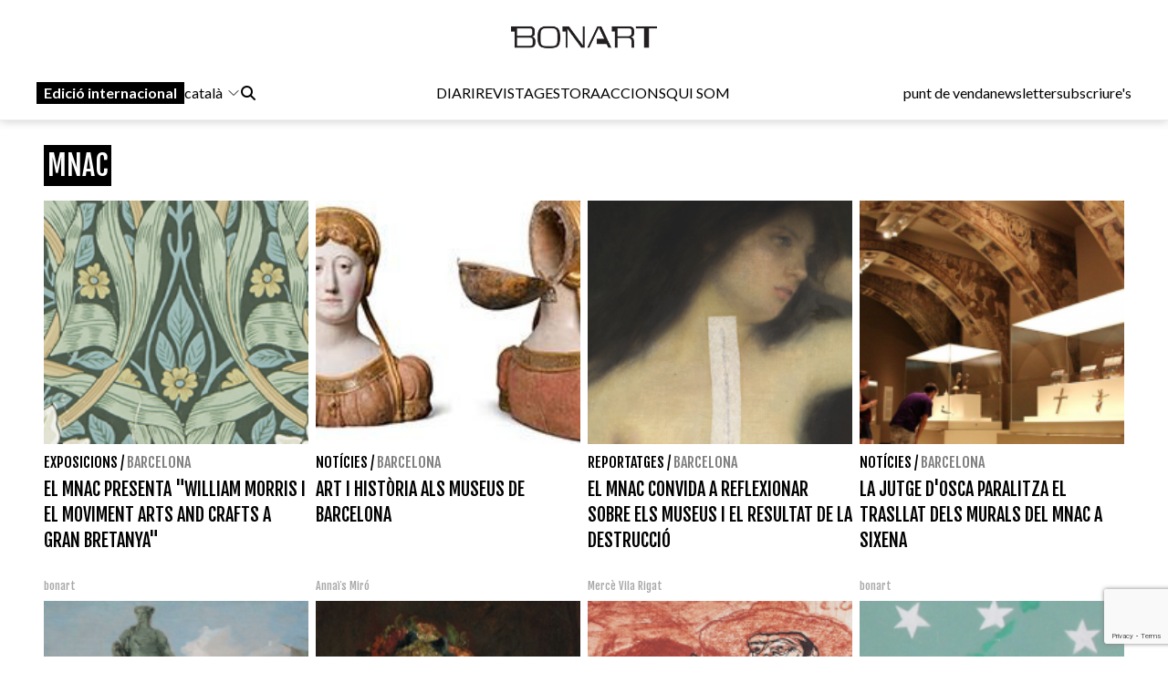

--- FILE ---
content_type: text/html; charset=UTF-8
request_url: https://www.bonart.cat/ca/t/83/mnac?page=10
body_size: 13750
content:
<!DOCTYPE html>
<html lang="ca">
<head>
    <meta charset="utf-8">
    <meta name="viewport" content="width=device-width, initial-scale=1">
    <meta name="lang" content="ca"/>
	<meta http-equiv="Content-Language" content="ca"/>
    <meta name="csrf-token" content="gXc7AQLmZgVdRSQ75Knb7OtLFQvL66IfgZXZ4hbV">

    <meta name="robots" content="noindex,follow">
    
    <title> MNAC - Bonart </title>
    <meta name="description" content="" />
    <link rel="sitemap" href="https://www.bonart.cat/sitemap.xml" />
	<meta name="generator" content="dgironella.dev">
	<meta name="rating" content="General" />
	<meta name="distributor" content="Global" />
    <link rel="canonical" href="https://www.bonart.cat/ca/t/83/mnac" />
    <meta property="fb:app_id" content="113491498992913" />
	<meta property="og:url" content="https://www.bonart.cat/ca/t/83/mnac" />
	<meta property="og:locale" content="" />
	<meta property="og:type" content="article" />
	<meta property="og:title" content="MNAC - Bonart" />
	<meta property="og:image" content="" />
    <meta property="og:image:alt" content="" />
	<meta property="og:description" content="" />
	<meta property="og:site_name" content="bonart.cat" />
    <meta property="article:publisher" content="https://www.facebook.com/BonartCultural" />
    <link rel="apple-touch-icon" sizes="57x57" href="https://www.bonart.cat/img/icons/apple-icon-57x57.png">
    <link rel="apple-touch-icon" sizes="60x60" href="https://www.bonart.cat/img/icons/apple-icon-60x60.png">
    <link rel="apple-touch-icon" sizes="72x72" href="https://www.bonart.cat/img/icons/apple-icon-72x72.png">
    <link rel="apple-touch-icon" sizes="76x76" href="https://www.bonart.cat/img/icons/apple-icon-76x76.png">
    <link rel="apple-touch-icon" sizes="114x114" href="https://www.bonart.cat/img/icons/apple-icon-114x114.png">
    <link rel="apple-touch-icon" sizes="120x120" href="https://www.bonart.cat/img/icons/apple-icon-120x120.png">
    <link rel="apple-touch-icon" sizes="144x144" href="https://www.bonart.cat/img/icons/apple-icon-144x144.png">
    <link rel="apple-touch-icon" sizes="152x152" href="https://www.bonart.cat/img/icons/apple-icon-152x152.png">
    <link rel="apple-touch-icon" sizes="180x180" href="https://www.bonart.cat/img/icons/apple-icon-180x180.png">
    <link rel="icon" type="image/png" sizes="192x192"  href="https://www.bonart.cat/img/icons/android-icon-192x192.png">
    <link rel="icon" type="image/png" sizes="32x32" href="https://www.bonart.cat/img/icons/favicon-32x32.png">
    <link rel="icon" type="image/png" sizes="96x96" href="https://www.bonart.cat/img/icons/favicon-96x96.png">
    <link rel="icon" type="image/png" sizes="16x16" href="https://www.bonart.cat/img/icons/favicon-16x16.png">
    <link rel="manifest" href="https://www.bonart.cat/manifest.json">
    <meta name="msapplication-TileColor" content="#ffffff">
    <meta name="msapplication-TileImage" content="https://www.bonart.cat/img/icons/ms-icon-144x144.png">
    <meta name="theme-color" content="#ffffff">
            <link rel="alternate" hreflang="ca" href="https://www.bonart.cat/ca/t/83/mnac" />
        <link rel="alternate" hreflang="es" href="https://www.bonart.cat/es/t/83/mnac" />
        <link rel="alternate" hreflang="fr" href="https://www.bonart.cat/fr/t/83/mnac" />
        <link rel="alternate" hreflang="en" href="https://www.bonart.cat/en/t/83/mnac" />
        <link rel="alternate" hreflang="x-default" href="https://www.bonart.cat/ca/t/83/mnac" />
    <link rel="stylesheet" href="/css/app.css?rand=4537" defer>
<script src="https://kit.fontawesome.com/a2fd9fe206.js" crossorigin="anonymous"></script>
    <script defer src="https://cdn.jsdelivr.net/npm/@alpinejs/focus@3.x.x/dist/cdn.min.js"></script>
    <script defer src="https://cdn.jsdelivr.net/npm/alpinejs@3.x.x/dist/cdn.min.js"></script>
    <script src="https://www.bonart.cat/js/app.js" defer></script>
    <script src="https://www.bonart.cat/js/gtag.js" defer></script>
    <link rel="preconnect" href="https://fonts.gstatic.com">
    <link href="https://fonts.googleapis.com/css2?family=Fjalla+One&display=swap" rel="stylesheet">
    <link href="https://fonts.googleapis.com/css2?family=Fjalla+One&family=Lato:wght@300;400;700&display=swap" rel="stylesheet">
    <!-- Global site tag (gtag.js) - Google Analytics -->
    <script async src="https://www.googletagmanager.com/gtag/js?id=G-D6ENCHC70V"></script>
    <script src="https://www.google.com/recaptcha/enterprise.js?render=6LfpzqspAAAAANVvKOUa_nZPP4XT5rGs37tQD-pR"></script>
    <script>
    window.dataLayer = window.dataLayer || [];
    function gtag(){dataLayer.push(arguments);}
    gtag('js', new Date());
    gtag('config', 'G-D6ENCHC70V');
    </script>
    <style >[wire\:loading], [wire\:loading\.delay], [wire\:loading\.inline-block], [wire\:loading\.inline], [wire\:loading\.block], [wire\:loading\.flex], [wire\:loading\.table], [wire\:loading\.grid], [wire\:loading\.inline-flex] {display: none;}[wire\:loading\.delay\.shortest], [wire\:loading\.delay\.shorter], [wire\:loading\.delay\.short], [wire\:loading\.delay\.long], [wire\:loading\.delay\.longer], [wire\:loading\.delay\.longest] {display:none;}[wire\:offline] {display: none;}[wire\:dirty]:not(textarea):not(input):not(select) {display: none;}input:-webkit-autofill, select:-webkit-autofill, textarea:-webkit-autofill {animation-duration: 50000s;animation-name: livewireautofill;}@keyframes livewireautofill { from {} }</style>
</head>
<body class="bg-white min-h-screen font-base relative">
<div id="app">
    <div class="flex flex-col">
        <div class="mb-2 md:mb-20">
        <div class="w-full bg-white p-2 flex flex-col border-b border-clar fixed shadow-[rgba(15,15,15,0.2)_0px_1px_10px_0px]" style="z-index:10" id="submenu">
            <div class="w-full lg:mida lg:m-auto">
                <header x-data="{ mobileMenuOpen : false }" class="flex flex-col w-full">
    <div class="flex flex-row items-center w-full justify-between gap-2 relative h-[45px] md:h-12">
        <button x-on:click="mobileMenuOpen = !mobileMenuOpen" class="w-8 h-8 bg-white text-black block md:hidden" aria-label="Options">
            <i class="fa-light fa-bars w-6 h-6"></i>
        </button>
        <div class="relative z-20 flex items-center gap-2 md:hidden">
                                                <a href="https://www.bonart.cat/internacional/es" class="px-2 py-0.5 bg-black text-white font-semibold transition-colors duration-200 hover:bg-gray-800 focus:outline-none"><span class="hidden md:inline">Edició </span>internacional</a>
                    <div class="relative" x-data="{idiomes:false}">
                        <button x-on:click="idiomes = !idiomes" type="button" class="flex flex-row items-center">
                             català                             <svg xmlns="http://www.w3.org/2000/svg" fill="none" viewBox="0 0 24 24" stroke-width="1.5" stroke="currentColor" class="w-4 h-4 ml-1">
                            <path stroke-linecap="round" stroke-linejoin="round" d="M19.5 8.25l-7.5 7.5-7.5-7.5" />
                            </svg>
                        </button>
                        <div class="flex flex-col gap-3 items-baseline mt-2 absolute bg-white p-5 rounded-lg shadow-lg" x-show="idiomes" @click.away="idiomes = false" style="z-index:9999; display: none;" x-transition>
                            <a href="https://www.bonart.cat/ca/t/83/mnac" class="hover:bg-gray-100 w-full px-2 py-1 rounded transition-colors duration-200">Català</a>
                            <a href="https://www.bonart.cat/es/t/83/mnac" class="hover:bg-gray-100 w-full px-2 py-1 rounded transition-colors duration-200">Espanyol</a>
                            <a href="https://www.bonart.cat/fr/t/83/mnac" class="hover:bg-gray-100 w-full px-2 py-1 rounded transition-colors duration-200">Francès</a>
                            <a href="https://www.bonart.cat/en/t/83/mnac" class="hover:bg-gray-100 w-full px-2 py-1 rounded transition-colors duration-200">English</a>
                            <a href="https://www.bonart.cat/eu/t/83/mnac" class="hover:bg-gray-100 w-full px-2 py-1 rounded transition-colors duration-200">Euskera</a>
                            <a href="https://www.bonart.cat/pt/t/83/mnac" class="hover:bg-gray-100 w-full px-2 py-1 rounded transition-colors duration-200">Portuguès</a>
                        </div>
                    </div>
                                    </div>
        <div class="flex grow items-center justify-end md:justify-center h-full md:h-12 p-0 md:relative">
            <a href="https://www.bonart.cat/ca" class="translate-x-0 md:absolute md:left-1/2 md:-translate-x-1/2 text-center"><img src="https://www.bonart.cat/img/noulogo.png" alt="Bonart" id="logo"/>
                        </a>
        </div>
        <a href="https://www.bonart.cat/ca/punts_de_venda" class="hidden hover:text-gray-600 transition-colors duration-200"><h3>punt de venda</h3></a>
        <a href="https://www.bonart.cat/ca/newsletter" class="hidden hover:text-gray-600 transition-colors duration-200"><h3>newsletter</h3></a>
        <a href="https://www.bonart.cat/ca/subscriures" class="hidden hover:text-gray-600 transition-colors duration-200"><h3>subscriure's</h3></a>
                <nav class="absolute top-12 md:top-32 flex-col font-semibold bg-white shadow-md rounded-lg p-4" :class="{ 'flex' : mobileMenuOpen , 'hidden' : !mobileMenuOpen}" style="z-index:50">
            <!-- Menú mòbil -->
            <div class="flex flex-col gap-2 mt-4 md:hidden">
                <div>
                    <h3 class="text-gray-600">DIARI</h3>
                    <div class="pl-4 flex flex-col gap-1">
                        <a href="https://www.bonart.cat/ca" class="hover:text-gray-600 transition-colors duration-200"><h3>Portada</h3></a>
                                                                                                                                                                <a href="https://www.bonart.cat/ca/c/4/exposicions" class="hover:text-gray-600 transition-colors duration-200"><h3>Exposicions</h3></a>
                                                                                                                                                                                                                                                                                                                                                                                                                                                                                                                                                                                                                                                                                                                                                                                                                                                                                                                                                                                                                                                                                                                                                                                                                                                                                                                                                                                                                                                                                                                                                                                                                                                                                                                                                                                                                                        <a href="https://www.bonart.cat/ca/c/5/inauguracions" class="hover:text-gray-600 transition-colors duration-200"><h3>Notícies</h3></a>
                                                                                                                                                                                                                                                                                                                                                                                                                                                                                                                                                                                                                                                                                                                                                                                                                                                                                                                    <a href="https://www.bonart.cat/ca/c/432/opinio" class="hover:text-gray-600 transition-colors duration-200"><h3>Opinió</h3></a>
                                                                                                                                                                                                                                                                                                                                                                                                                                                                                                                                                                                                                                                                                                                                                                                                                                                                                                                                                                                                                                                                                                                                <a href="https://www.bonart.cat/ca/c/26/convocatories" class="hover:text-gray-600 transition-colors duration-200"><h3>Convocatòries</h3></a>
                                                                                                                                                                                                                                                                                    </div>
                </div>
                <a href="https://www.bonart.cat/ca/revista" class="hover:text-gray-600 transition-colors duration-200"><h3>REVISTA</h3></a>

                <div>
                    <h3 class="text-gray-600">GESTORA</h3>
                    <div class="pl-4 flex flex-col gap-1">
                        <a href="https://www.bonart.cat/ca/gestora/consultora" class="hover:text-gray-600 transition-colors duration-200"><h3>CONSULTORA</h3></a>
                        <a href="https://www.bonart.cat/ca/gestora/editora" class="hover:text-gray-600 transition-colors duration-200"><h3>EDITORA</h3></a>
                        <a href="https://www.bonart.cat/ca/gestora/productora" class="hover:text-gray-600 transition-colors duration-200"><h3>PRODUCTORA</h3></a>
                    </div>
                </div>
                <a href="https://www.bonart.cat/ca/esdeveniments" class="hover:text-gray-600 transition-colors duration-200"><h3>ACCIONS</h3></a>
                <a href="https://www.bonart.cat/ca/g/2/qui-som" class="hover:text-gray-600 transition-colors duration-200"><h3>QUI SOM</h3></a>
                <hr>
                <a href="https://www.bonart.cat/ca/punts_de_venda" class="hover:text-gray-600 transition-colors duration-200"><h3>punt de venda</h3></a>
                <a href="https://www.bonart.cat/ca/newsletter" class="hover:text-gray-600 transition-colors duration-200"><h3>newsletter</h3></a>
                <a href="https://www.bonart.cat/ca/subscriures" class="hover:text-gray-600 transition-colors duration-200"><h3>subscriure's</h3></a>
            </div>
        </nav>
    </div>

    <!-- Menú desktop -->
    <div class="w-full hidden md:flex flex-row justify-between items-center gap-4 mt-6" id="submenusub">
        <!-- Elements esquerra: Edició internacional, idiomes i cercador -->
        <div class="flex items-center gap-4">
            <div class="z-20 flex items-center gap-2">
                                                            <a href="https://www.bonart.cat/internacional/es" class="px-2 py-0.5 bg-black text-white font-semibold transition-colors duration-200 hover:bg-gray-800 focus:outline-none">Edició internacional</a>
                        <div style="z-index:30;" x-data="{idiomesDesk:false}">
                            <button x-on:click="idiomesDesk = !idiomesDesk" type="button" class="flex flex-row items-center">
                                 català                                 <svg xmlns="http://www.w3.org/2000/svg" fill="none" viewBox="0 0 24 24" stroke-width="1.5" stroke="currentColor" class="w-4 h-4 ml-1">
                                <path stroke-linecap="round" stroke-linejoin="round" d="M19.5 8.25l-7.5 7.5-7.5-7.5" />
                                </svg>
                            </button>
                            <div class="flex flex-col gap-3 items-baseline mt-2 absolute p-5 rounded-lg shadow-lg bg-white" x-show="idiomesDesk" @click.away="idiomesDesk = false" style="z-index:30;" x-transition>
                                <a href="https://www.bonart.cat/ca/t/83/mnac" class="hover:bg-gray-100 w-full px-2 py-1 rounded transition-colors duration-200">Català</a>
                                <a href="https://www.bonart.cat/es/t/83/mnac" class="hover:bg-gray-100 w-full px-2 py-1 rounded transition-colors duration-200">Espanyol</a>
                                <a href="https://www.bonart.cat/fr/t/83/mnac" class="hover:bg-gray-100 w-full px-2 py-1 rounded transition-colors duration-200">Francès</a>
                                <a href="https://www.bonart.cat/en/t/83/mnac" class="hover:bg-gray-100 w-full px-2 py-1 rounded transition-colors duration-200">English</a>
                                <a href="https://www.bonart.cat/eu/t/83/mnac" class="hover:bg-gray-100 w-full px-2 py-1 rounded transition-colors duration-200">Euskera</a>
                                <a href="https://www.bonart.cat/pt/t/83/mnac" class="hover:bg-gray-100 w-full px-2 py-1 rounded transition-colors duration-200">Portuguès</a>
                            </div>
                        </div>
                                                </div>
            <div x-data="{showSearch:false}" @click.away="showSearch = false">
                <form action="https://www.bonart.cat/ca/s" data-turbo="false">
                    <input type="hidden" name="_token" value="gXc7AQLmZgVdRSQ75Knb7OtLFQvL66IfgZXZ4hbV">                    <a href="javascript:void(0)" x-on:click="showSearch = !showSearch" class="mr-2" ><i class="fa fa-search"></i></a>
                    <input class="px-2 py-1 border border-black rounded-md focus:outline-none mr-2" type="text" name="q" x-show="showSearch">
                </form>
            </div>

        </div>
        <!-- Menú de navegació central -->
        <div class="flex flex-row gap-4">
        <div x-data="{diariOpen: false}" style="z-index:30">
            <button x-on:click="diariOpen = !diariOpen" class="flex items-center hover:text-gray-600 transition-colors duration-200">
                <h3>DIARI</h3>
            </button>
            <div x-show="diariOpen" @click.away="diariOpen = false" class="absolute bg-white shadow-lg rounded-lg p-1 flex flex-col gap-1" style="z-index:30">
                <a href="https://www.bonart.cat/ca" class="hover:text-gray-600 transition-colors duration-200"><h3>Portada</h3></a>
                                                                                                                                                        <a href="https://www.bonart.cat/ca/c/4/exposicions" class="hover:text-gray-600 transition-colors duration-200"><h3>Exposicions</h3></a>
                                                                                                                                                                                                                                                                                                                                                                                                                                                                                                                                                                                                                                                                                                                                                                                                                                                                                                                                                                                                                                                                                                                                                                                                                                                                                                                                                                                                                                                                                                                                                                                                                                                                                                                                                                                                                                        <a href="https://www.bonart.cat/ca/c/5/inauguracions" class="hover:text-gray-600 transition-colors duration-200"><h3>Notícies</h3></a>
                                                                                                                                                                                                                                                                                                                                                                                                                                                                                                                                                                                                                                                                                                                                                                                                                                                                                                                    <a href="https://www.bonart.cat/ca/c/432/opinio" class="hover:text-gray-600 transition-colors duration-200"><h3>Opinió</h3></a>
                                                                                                                                                                                                                                                                                                                                                                                                                                                                                                                                                                                                                                                                                                                                                                                                                                                                                                                                                                                                                                                                                                                                <a href="https://www.bonart.cat/ca/c/26/convocatories" class="hover:text-gray-600 transition-colors duration-200"><h3>Convocatòries</h3></a>
                                                                                                                                                                                                                                                                            </div>
        </div>
        <a href="https://www.bonart.cat/ca/revista" class="hover:text-gray-600 transition-colors duration-200"><h3>REVISTA</h3></a>
        <div x-data="{gestoraOpen: false}" style="z-index:30">
            <button x-on:click="gestoraOpen = !gestoraOpen" class="flex items-center hover:text-gray-600 transition-colors duration-200">
                <h3>GESTORA</h3>
            </button>
            <div x-show="gestoraOpen" @click.away="gestoraOpen = false" class="absolute bg-white shadow-lg rounded-lg p-1 flex flex-col gap-1" style="z-index:30">
                <a href="https://www.bonart.cat/ca/gestora/consultora" class="hover:bg-gray-100 px-2 py-1 rounded transition-colors duration-200"><h3>CONSULTORA</h3></a>
                <a href="https://www.bonart.cat/ca/gestora/editora" class="hover:bg-gray-100 px-2 py-1 rounded transition-colors duration-200"><h3>EDITORA</h3></a>
                <a href="https://www.bonart.cat/ca/gestora/productora" class="hover:bg-gray-100 px-2 py-1 rounded transition-colors duration-200"><h3>PRODUCTORA</h3></a>
            </div>
        </div>
        <a href="https://www.bonart.cat/ca/esdeveniments" class="hover:text-gray-600 transition-colors duration-200"><h3>ACCIONS</h3></a>
        <a href="https://www.bonart.cat/ca/g/2/qui-som" class="hover:text-gray-600 transition-colors duration-200"><h3>QUI SOM</h3></a>
        </div>
        <!-- Elements dreta: Punt de venda, newsletter i subscriure's -->
        <div class="flex items-center gap-4">
            <a href="https://www.bonart.cat/ca/punts_de_venda" class="hover:text-gray-600 transition-colors duration-200"><h3>punt de venda</h3></a>
            <a href="https://www.bonart.cat/ca/newsletter" class="hover:text-gray-600 transition-colors duration-200"><h3>newsletter</h3></a>
            <a href="https://www.bonart.cat/ca/subscriures" class="hover:text-gray-600 transition-colors duration-200"><h3>subscriure's</h3></a>
        </div>
    </div>
</header>
            </div>
        </div>
        </div>
        <div class="w-full lg:mida lg:m-auto">
            <div class="p-2 pt-16">
                                <h1 class="text-white text-3xl font-faja mt-5 px-1 mb-5"><span class="bg-black py-1 fons-black-full">MNAC</span></h1>
       
        
                <div class="grid grid-cols-2 md:grid-cols-4 gap-2">
                        <div class="col-span-1">
                <div class="flex flex-col">
    <div class="square w-full">
        <picture class="bg-gris">
                        <a href="https://www.bonart.cat/ca/n/11561/el-mnac-presenta-william-morris-i-el-moviment-arts-and-crafts-a-gran-bretanya">
            <img class="top-0 left-0 object-cover absolute  h-full w-full" alt="El MNAC presenta \"William Morris i el moviment Arts and Crafts a Gran Bretanya\""  loading="lazy" srcset="https://www.bonart.cat/storage/media/46230/responsive-images/Morris-MNAC-2018___media_library_original_498_253.png 498w, https://www.bonart.cat/storage/media/46230/responsive-images/Morris-MNAC-2018___media_library_original_416_211.png 416w, https://www.bonart.cat/storage/media/46230/responsive-images/Morris-MNAC-2018___media_library_original_348_176.png 348w, https://www.bonart.cat/storage/media/46230/responsive-images/Morris-MNAC-2018___media_library_original_291_147.png 291w, https://www.bonart.cat/storage/media/46230/responsive-images/Morris-MNAC-2018___media_library_original_244_123.png 244w, https://www.bonart.cat/storage/media/46230/responsive-images/Morris-MNAC-2018___media_library_original_204_103.png 204w, https://www.bonart.cat/storage/media/46230/responsive-images/Morris-MNAC-2018___media_library_original_170_86.png 170w, https://www.bonart.cat/storage/media/46230/responsive-images/Morris-MNAC-2018___media_library_original_142_72.png 142w, https://www.bonart.cat/storage/media/46230/responsive-images/Morris-MNAC-2018___media_library_original_119_60.png 119w, https://www.bonart.cat/storage/media/46230/responsive-images/Morris-MNAC-2018___media_library_original_100_50.png 100w, [data-uri] 32w" onload="window.requestAnimationFrame(function(){if(!(size=getBoundingClientRect().width))return;onload=null;sizes=Math.ceil(size/window.innerWidth*100)+'vw';});" sizes="1px" src="https://www.bonart.cat/storage/media/46230/Morris-MNAC-2018.png" width="498" height="253">

                        </a>
                    </picture>
    </div>
    <div class="text-black font-faja mt-2">
                        <a class="uppercase" href="https://www.bonart.cat/ca/c/4/exposicions">Exposicions</a>                        / <a class="uppercase opacity-50" href="https://www.bonart.cat/ca/c/6/barcelona">Barcelona</a>            </div>
    <div class="text-black text-xl font-faja mt-1 h-28 overflow-hidden block"><a href="https://www.bonart.cat/ca/n/11561/el-mnac-presenta-william-morris-i-el-moviment-arts-and-crafts-a-gran-bretanya">EL MNAC PRESENTA "WILLIAM MORRIS I EL MOVIMENT ARTS AND CRAFTS A GRAN BRETANYA"</a></div>
    <div class="text-dark text-xs font-faja h-4 overflow-hidden block">
          bonart </div>
    
</div>            </div>
                        <div class="col-span-1">
                <div class="flex flex-col">
    <div class="square w-full">
        <picture class="bg-gris">
                        <a href="https://www.bonart.cat/ca/n/11818/art-i-historia-als-museus-de-barcelona">
            <img class="top-0 left-0 object-cover absolute  h-full w-full" alt="Art i història als Museus de Barcelona"  loading="lazy" srcset="https://www.bonart.cat/storage/media/46479/responsive-images/Museu-Mar%C3%A8s___media_library_original_288_163.jpg 288w, https://www.bonart.cat/storage/media/46479/responsive-images/Museu-Mar%C3%A8s___media_library_original_240_135.jpg 240w, [data-uri] 32w" onload="window.requestAnimationFrame(function(){if(!(size=getBoundingClientRect().width))return;onload=null;sizes=Math.ceil(size/window.innerWidth*100)+'vw';});" sizes="1px" src="https://www.bonart.cat/storage/media/46479/Museu-Marès.jpg" width="288" height="163">

                        </a>
                    </picture>
    </div>
    <div class="text-black font-faja mt-2">
                        <a class="uppercase" href="https://www.bonart.cat/ca/c/5/inauguracions">Notícies</a>                        / <a class="uppercase opacity-50" href="https://www.bonart.cat/ca/c/6/barcelona">Barcelona</a>            </div>
    <div class="text-black text-xl font-faja mt-1 h-28 overflow-hidden block"><a href="https://www.bonart.cat/ca/n/11818/art-i-historia-als-museus-de-barcelona">ART I HISTÒRIA ALS MUSEUS DE BARCELONA</a></div>
    <div class="text-dark text-xs font-faja h-4 overflow-hidden block">
                <a href="https://www.bonart.cat/ca/a/101/annais-miro">Annaïs Miró</a>
             </div>
    
</div>            </div>
                        <div class="col-span-1">
                <div class="flex flex-col">
    <div class="square w-full">
        <picture class="bg-gris">
                        <a href="https://www.bonart.cat/ca/n/11908/el-mnac-convida-a-reflexionar-sobre-els-museus-i-el-resultat-de-la-destruccio">
            <img class="top-0 left-0 object-cover absolute  h-full w-full" alt="El MNAC convida a reflexionar sobre els museus i el resultat de la destrucció"  loading="lazy" srcset="https://www.bonart.cat/storage/media/46565/responsive-images/Brull-Torres-Mnac-2018___media_library_original_1214_726.png 1214w, https://www.bonart.cat/storage/media/46565/responsive-images/Brull-Torres-Mnac-2018___media_library_original_1015_606.png 1015w, https://www.bonart.cat/storage/media/46565/responsive-images/Brull-Torres-Mnac-2018___media_library_original_849_507.png 849w, https://www.bonart.cat/storage/media/46565/responsive-images/Brull-Torres-Mnac-2018___media_library_original_710_424.png 710w, https://www.bonart.cat/storage/media/46565/responsive-images/Brull-Torres-Mnac-2018___media_library_original_594_355.png 594w, https://www.bonart.cat/storage/media/46565/responsive-images/Brull-Torres-Mnac-2018___media_library_original_497_297.png 497w, https://www.bonart.cat/storage/media/46565/responsive-images/Brull-Torres-Mnac-2018___media_library_original_416_248.png 416w, https://www.bonart.cat/storage/media/46565/responsive-images/Brull-Torres-Mnac-2018___media_library_original_348_208.png 348w, https://www.bonart.cat/storage/media/46565/responsive-images/Brull-Torres-Mnac-2018___media_library_original_291_174.png 291w, https://www.bonart.cat/storage/media/46565/responsive-images/Brull-Torres-Mnac-2018___media_library_original_243_145.png 243w, https://www.bonart.cat/storage/media/46565/responsive-images/Brull-Torres-Mnac-2018___media_library_original_204_121.png 204w, https://www.bonart.cat/storage/media/46565/responsive-images/Brull-Torres-Mnac-2018___media_library_original_170_101.png 170w, https://www.bonart.cat/storage/media/46565/responsive-images/Brull-Torres-Mnac-2018___media_library_original_142_84.png 142w, https://www.bonart.cat/storage/media/46565/responsive-images/Brull-Torres-Mnac-2018___media_library_original_119_71.png 119w, [data-uri] 32w" onload="window.requestAnimationFrame(function(){if(!(size=getBoundingClientRect().width))return;onload=null;sizes=Math.ceil(size/window.innerWidth*100)+'vw';});" sizes="1px" src="https://www.bonart.cat/storage/media/46565/Brull-Torres-Mnac-2018.png" width="1214" height="726">

                        </a>
                    </picture>
    </div>
    <div class="text-black font-faja mt-2">
                        <a class="uppercase" href="https://www.bonart.cat/ca/c/25/reportatges">Reportatges</a>                        / <a class="uppercase opacity-50" href="https://www.bonart.cat/ca/c/6/barcelona">Barcelona</a>            </div>
    <div class="text-black text-xl font-faja mt-1 h-28 overflow-hidden block"><a href="https://www.bonart.cat/ca/n/11908/el-mnac-convida-a-reflexionar-sobre-els-museus-i-el-resultat-de-la-destruccio">EL MNAC CONVIDA A REFLEXIONAR SOBRE ELS MUSEUS I EL RESULTAT DE LA DESTRUCCIÓ</a></div>
    <div class="text-dark text-xs font-faja h-4 overflow-hidden block">
                <a href="https://www.bonart.cat/ca/a/64/merce-vila-rigat">Mercè Vila Rigat</a>
             </div>
    
</div>            </div>
                        <div class="col-span-1">
                <div class="flex flex-col">
    <div class="square w-full">
        <picture class="bg-gris">
                        <a href="https://www.bonart.cat/ca/n/12113/la-jutge-dosca-paralitza-el-trasllat-dels-murals-del-mnac-a-sixena">
            <img class="top-0 left-0 object-cover absolute  h-full w-full" alt="La jutge d\'Osca paralitza el trasllat dels murals del MNAC a Sixena"  loading="lazy" srcset="https://www.bonart.cat/storage/media/46754/responsive-images/Mnac-Sixena-murals-2018___media_library_original_774_432.png 774w, https://www.bonart.cat/storage/media/46754/responsive-images/Mnac-Sixena-murals-2018___media_library_original_647_361.png 647w, https://www.bonart.cat/storage/media/46754/responsive-images/Mnac-Sixena-murals-2018___media_library_original_541_301.png 541w, https://www.bonart.cat/storage/media/46754/responsive-images/Mnac-Sixena-murals-2018___media_library_original_453_252.png 453w, https://www.bonart.cat/storage/media/46754/responsive-images/Mnac-Sixena-murals-2018___media_library_original_379_211.png 379w, https://www.bonart.cat/storage/media/46754/responsive-images/Mnac-Sixena-murals-2018___media_library_original_317_176.png 317w, https://www.bonart.cat/storage/media/46754/responsive-images/Mnac-Sixena-murals-2018___media_library_original_265_147.png 265w, https://www.bonart.cat/storage/media/46754/responsive-images/Mnac-Sixena-murals-2018___media_library_original_222_123.png 222w, https://www.bonart.cat/storage/media/46754/responsive-images/Mnac-Sixena-murals-2018___media_library_original_185_103.png 185w, https://www.bonart.cat/storage/media/46754/responsive-images/Mnac-Sixena-murals-2018___media_library_original_155_86.png 155w, https://www.bonart.cat/storage/media/46754/responsive-images/Mnac-Sixena-murals-2018___media_library_original_130_72.png 130w, https://www.bonart.cat/storage/media/46754/responsive-images/Mnac-Sixena-murals-2018___media_library_original_108_60.png 108w, [data-uri] 32w" onload="window.requestAnimationFrame(function(){if(!(size=getBoundingClientRect().width))return;onload=null;sizes=Math.ceil(size/window.innerWidth*100)+'vw';});" sizes="1px" src="https://www.bonart.cat/storage/media/46754/Mnac-Sixena-murals-2018.png" width="774" height="432">

                        </a>
                    </picture>
    </div>
    <div class="text-black font-faja mt-2">
                        <a class="uppercase" href="https://www.bonart.cat/ca/c/5/inauguracions">Notícies</a>                        / <a class="uppercase opacity-50" href="https://www.bonart.cat/ca/c/6/barcelona">Barcelona</a>            </div>
    <div class="text-black text-xl font-faja mt-1 h-28 overflow-hidden block"><a href="https://www.bonart.cat/ca/n/12113/la-jutge-dosca-paralitza-el-trasllat-dels-murals-del-mnac-a-sixena">LA JUTGE D'OSCA PARALITZA EL TRASLLAT DELS MURALS DEL MNAC A SIXENA</a></div>
    <div class="text-dark text-xs font-faja h-4 overflow-hidden block">
          bonart </div>
    
</div>            </div>
                        <div class="col-span-1">
                <div class="flex flex-col">
    <div class="square w-full">
        <picture class="bg-gris">
                        <a href="https://www.bonart.cat/ca/n/12121/el-mnac-presenta-la-nova-col%c2%b7leccio-de-renaixement-i-barroc">
            <img class="top-0 left-0 object-cover absolute  h-full w-full" alt="El MNAC anuncia la nova col·lecció de Renaixement i barroc"  loading="lazy" srcset="https://www.bonart.cat/storage/media/46762/responsive-images/MNAC-Tiepolo-2018___media_library_original_1670_771.png 1670w, https://www.bonart.cat/storage/media/46762/responsive-images/MNAC-Tiepolo-2018___media_library_original_1397_644.png 1397w, https://www.bonart.cat/storage/media/46762/responsive-images/MNAC-Tiepolo-2018___media_library_original_1169_539.png 1169w, https://www.bonart.cat/storage/media/46762/responsive-images/MNAC-Tiepolo-2018___media_library_original_978_451.png 978w, https://www.bonart.cat/storage/media/46762/responsive-images/MNAC-Tiepolo-2018___media_library_original_818_377.png 818w, https://www.bonart.cat/storage/media/46762/responsive-images/MNAC-Tiepolo-2018___media_library_original_684_315.png 684w, https://www.bonart.cat/storage/media/46762/responsive-images/MNAC-Tiepolo-2018___media_library_original_572_264.png 572w, https://www.bonart.cat/storage/media/46762/responsive-images/MNAC-Tiepolo-2018___media_library_original_479_221.png 479w, https://www.bonart.cat/storage/media/46762/responsive-images/MNAC-Tiepolo-2018___media_library_original_400_184.png 400w, https://www.bonart.cat/storage/media/46762/responsive-images/MNAC-Tiepolo-2018___media_library_original_335_154.png 335w, https://www.bonart.cat/storage/media/46762/responsive-images/MNAC-Tiepolo-2018___media_library_original_280_129.png 280w, https://www.bonart.cat/storage/media/46762/responsive-images/MNAC-Tiepolo-2018___media_library_original_234_108.png 234w, https://www.bonart.cat/storage/media/46762/responsive-images/MNAC-Tiepolo-2018___media_library_original_196_90.png 196w, https://www.bonart.cat/storage/media/46762/responsive-images/MNAC-Tiepolo-2018___media_library_original_164_75.png 164w, https://www.bonart.cat/storage/media/46762/responsive-images/MNAC-Tiepolo-2018___media_library_original_137_63.png 137w, https://www.bonart.cat/storage/media/46762/responsive-images/MNAC-Tiepolo-2018___media_library_original_115_53.png 115w, [data-uri] 32w" onload="window.requestAnimationFrame(function(){if(!(size=getBoundingClientRect().width))return;onload=null;sizes=Math.ceil(size/window.innerWidth*100)+'vw';});" sizes="1px" src="https://www.bonart.cat/storage/media/46762/MNAC-Tiepolo-2018.png" width="1670" height="771">

                        </a>
                    </picture>
    </div>
    <div class="text-black font-faja mt-2">
                        <a class="uppercase" href="https://www.bonart.cat/ca/c/5/inauguracions">Notícies</a>                        / <a class="uppercase opacity-50" href="https://www.bonart.cat/ca/c/6/barcelona">Barcelona</a>            </div>
    <div class="text-black text-xl font-faja mt-1 h-28 overflow-hidden block"><a href="https://www.bonart.cat/ca/n/12121/el-mnac-presenta-la-nova-col%c2%b7leccio-de-renaixement-i-barroc">EL MNAC ANUNCIA LA NOVA COL·LECCIÓ DE RENAIXEMENT I BARROC</a></div>
    <div class="text-dark text-xs font-faja h-4 overflow-hidden block">
          bonart </div>
    
</div>            </div>
                        <div class="col-span-1">
                <div class="flex flex-col">
    <div class="square w-full">
        <picture class="bg-gris">
                        <a href="https://www.bonart.cat/ca/n/12160/mnac-nova-presentacio-de-la-col%c2%b7leccio-de-renaixement-i-barroc-del-museu">
            <img class="top-0 left-0 object-cover absolute  h-full w-full" alt="MNAC: Nova presentació de la col·lecció de Renaixement i Barroc del Museu"  loading="lazy" srcset="https://www.bonart.cat/storage/media/46797/responsive-images/Mnac-Renaixament-2018___media_library_original_569_368.png 569w, https://www.bonart.cat/storage/media/46797/responsive-images/Mnac-Renaixament-2018___media_library_original_476_307.png 476w, https://www.bonart.cat/storage/media/46797/responsive-images/Mnac-Renaixament-2018___media_library_original_398_257.png 398w, https://www.bonart.cat/storage/media/46797/responsive-images/Mnac-Renaixament-2018___media_library_original_333_215.png 333w, https://www.bonart.cat/storage/media/46797/responsive-images/Mnac-Renaixament-2018___media_library_original_278_179.png 278w, https://www.bonart.cat/storage/media/46797/responsive-images/Mnac-Renaixament-2018___media_library_original_233_150.png 233w, https://www.bonart.cat/storage/media/46797/responsive-images/Mnac-Renaixament-2018___media_library_original_195_126.png 195w, https://www.bonart.cat/storage/media/46797/responsive-images/Mnac-Renaixament-2018___media_library_original_163_105.png 163w, https://www.bonart.cat/storage/media/46797/responsive-images/Mnac-Renaixament-2018___media_library_original_136_87.png 136w, https://www.bonart.cat/storage/media/46797/responsive-images/Mnac-Renaixament-2018___media_library_original_114_73.png 114w, [data-uri] 32w" onload="window.requestAnimationFrame(function(){if(!(size=getBoundingClientRect().width))return;onload=null;sizes=Math.ceil(size/window.innerWidth*100)+'vw';});" sizes="1px" src="https://www.bonart.cat/storage/media/46797/Mnac-Renaixament-2018.png" width="569" height="368">

                        </a>
                    </picture>
    </div>
    <div class="text-black font-faja mt-2">
                        <a class="uppercase" href="https://www.bonart.cat/ca/c/5/inauguracions">Notícies</a>                        / <a class="uppercase opacity-50" href="https://www.bonart.cat/ca/c/6/barcelona">Barcelona</a>            </div>
    <div class="text-black text-xl font-faja mt-1 h-28 overflow-hidden block"><a href="https://www.bonart.cat/ca/n/12160/mnac-nova-presentacio-de-la-col%c2%b7leccio-de-renaixement-i-barroc-del-museu">MNAC: NOVA PRESENTACIÓ DE LA COL·LECCIÓ DE RENAIXEMENT I BARROC DEL MUSEU</a></div>
    <div class="text-dark text-xs font-faja h-4 overflow-hidden block">
          bonart </div>
    
</div>            </div>
                        <div class="col-span-1">
                <div class="flex flex-col">
    <div class="square w-full">
        <picture class="bg-gris">
                        <a href="https://www.bonart.cat/ca/n/12421/un-dibuix-de-casagemas-i-un-oli-de-guinovart-ingressen-al-mnac">
            <img class="top-0 left-0 object-cover absolute  h-full w-full" alt="Un dibuix de Casagemas i un oli de Guinovart ingressen al MNAC"  loading="lazy" srcset="https://www.bonart.cat/storage/media/47046/responsive-images/Carles-Casagemas-MNAC-2017___media_library_original_978_521.png 978w, https://www.bonart.cat/storage/media/47046/responsive-images/Carles-Casagemas-MNAC-2017___media_library_original_818_435.png 818w, https://www.bonart.cat/storage/media/47046/responsive-images/Carles-Casagemas-MNAC-2017___media_library_original_684_364.png 684w, https://www.bonart.cat/storage/media/47046/responsive-images/Carles-Casagemas-MNAC-2017___media_library_original_572_304.png 572w, https://www.bonart.cat/storage/media/47046/responsive-images/Carles-Casagemas-MNAC-2017___media_library_original_479_255.png 479w, https://www.bonart.cat/storage/media/47046/responsive-images/Carles-Casagemas-MNAC-2017___media_library_original_400_213.png 400w, https://www.bonart.cat/storage/media/47046/responsive-images/Carles-Casagemas-MNAC-2017___media_library_original_335_178.png 335w, https://www.bonart.cat/storage/media/47046/responsive-images/Carles-Casagemas-MNAC-2017___media_library_original_280_149.png 280w, https://www.bonart.cat/storage/media/47046/responsive-images/Carles-Casagemas-MNAC-2017___media_library_original_234_124.png 234w, https://www.bonart.cat/storage/media/47046/responsive-images/Carles-Casagemas-MNAC-2017___media_library_original_196_104.png 196w, https://www.bonart.cat/storage/media/47046/responsive-images/Carles-Casagemas-MNAC-2017___media_library_original_164_87.png 164w, https://www.bonart.cat/storage/media/47046/responsive-images/Carles-Casagemas-MNAC-2017___media_library_original_137_72.png 137w, https://www.bonart.cat/storage/media/47046/responsive-images/Carles-Casagemas-MNAC-2017___media_library_original_115_61.png 115w, https://www.bonart.cat/storage/media/47046/responsive-images/Carles-Casagemas-MNAC-2017___media_library_original_96_51.png 96w, [data-uri] 32w" onload="window.requestAnimationFrame(function(){if(!(size=getBoundingClientRect().width))return;onload=null;sizes=Math.ceil(size/window.innerWidth*100)+'vw';});" sizes="1px" src="https://www.bonart.cat/storage/media/47046/Carles-Casagemas-MNAC-2017.png" width="978" height="521">

                        </a>
                    </picture>
    </div>
    <div class="text-black font-faja mt-2">
                        <a class="uppercase" href="https://www.bonart.cat/ca/c/5/inauguracions">Notícies</a>                        / <a class="uppercase opacity-50" href="https://www.bonart.cat/ca/c/6/barcelona">Barcelona</a>            </div>
    <div class="text-black text-xl font-faja mt-1 h-28 overflow-hidden block"><a href="https://www.bonart.cat/ca/n/12421/un-dibuix-de-casagemas-i-un-oli-de-guinovart-ingressen-al-mnac">UN DIBUIX DE CASAGEMAS I UN OLI DE GUINOVART INGRESSEN AL MNAC</a></div>
    <div class="text-dark text-xs font-faja h-4 overflow-hidden block">
          bonart </div>
    
</div>            </div>
                        <div class="col-span-1">
                <div class="flex flex-col">
    <div class="square w-full">
        <picture class="bg-gris">
                        <a href="https://www.bonart.cat/ca/n/12699/el-mnac-i-la-universitat-pompeu-fabra-organitzen-el-simposi-els-anys-teorics">
            <img class="top-0 left-0 object-cover absolute  h-full w-full" alt="El MNAC i la Universitat Pompeu Fabra organitzen el Simposi \"Els anys teòrics\""  loading="lazy" srcset="https://www.bonart.cat/storage/media/47306/responsive-images/Gali-Simposi-els-anys-teorics-2017___media_library_original_698_364.png 698w, https://www.bonart.cat/storage/media/47306/responsive-images/Gali-Simposi-els-anys-teorics-2017___media_library_original_583_304.png 583w, https://www.bonart.cat/storage/media/47306/responsive-images/Gali-Simposi-els-anys-teorics-2017___media_library_original_488_254.png 488w, https://www.bonart.cat/storage/media/47306/responsive-images/Gali-Simposi-els-anys-teorics-2017___media_library_original_408_212.png 408w, https://www.bonart.cat/storage/media/47306/responsive-images/Gali-Simposi-els-anys-teorics-2017___media_library_original_342_178.png 342w, https://www.bonart.cat/storage/media/47306/responsive-images/Gali-Simposi-els-anys-teorics-2017___media_library_original_286_149.png 286w, https://www.bonart.cat/storage/media/47306/responsive-images/Gali-Simposi-els-anys-teorics-2017___media_library_original_239_124.png 239w, https://www.bonart.cat/storage/media/47306/responsive-images/Gali-Simposi-els-anys-teorics-2017___media_library_original_200_104.png 200w, https://www.bonart.cat/storage/media/47306/responsive-images/Gali-Simposi-els-anys-teorics-2017___media_library_original_167_87.png 167w, https://www.bonart.cat/storage/media/47306/responsive-images/Gali-Simposi-els-anys-teorics-2017___media_library_original_140_73.png 140w, https://www.bonart.cat/storage/media/47306/responsive-images/Gali-Simposi-els-anys-teorics-2017___media_library_original_117_61.png 117w, [data-uri] 32w" onload="window.requestAnimationFrame(function(){if(!(size=getBoundingClientRect().width))return;onload=null;sizes=Math.ceil(size/window.innerWidth*100)+'vw';});" sizes="1px" src="https://www.bonart.cat/storage/media/47306/Gali-Simposi-els-anys-teorics-2017.png" width="698" height="364">

                        </a>
                    </picture>
    </div>
    <div class="text-black font-faja mt-2">
                        <a class="uppercase" href="https://www.bonart.cat/ca/c/5/inauguracions">Notícies</a>                        / <a class="uppercase opacity-50" href="https://www.bonart.cat/ca/c/6/barcelona">Barcelona</a>            </div>
    <div class="text-black text-xl font-faja mt-1 h-28 overflow-hidden block"><a href="https://www.bonart.cat/ca/n/12699/el-mnac-i-la-universitat-pompeu-fabra-organitzen-el-simposi-els-anys-teorics">EL MNAC I LA UNIVERSITAT POMPEU FABRA ORGANITZEN EL SIMPOSI "ELS ANYS TEÒRICS"</a></div>
    <div class="text-dark text-xs font-faja h-4 overflow-hidden block">
          bonart </div>
    
</div>            </div>
                    </div>
        <div class="my-5">
            <nav role="navigation" aria-label="Pagination Navegació" class="flex items-center justify-between">
        <div class="flex justify-between flex-1 sm:hidden">
                            <a href="https://www.bonart.cat/ca/t/83/mnac?page=9" class="relative inline-flex items-center px-4 py-2 text-sm font-medium text-gray-700 bg-white border border-gray-300 leading-5 rounded-md hover:text-gray-500 focus:outline-none focus:ring ring-gray-300 focus:border-blue-300 active:bg-gray-100 active:text-gray-700 transition ease-in-out duration-150">
                    <<<
                </a>
            
                            <a href="https://www.bonart.cat/ca/t/83/mnac?page=11" class="relative inline-flex items-center px-4 py-2 ml-3 text-sm font-medium text-gray-700 bg-white border border-gray-300 leading-5 rounded-md hover:text-gray-500 focus:outline-none focus:ring ring-gray-300 focus:border-blue-300 active:bg-gray-100 active:text-gray-700 transition ease-in-out duration-150">
                    >>>
                </a>
                    </div>

        <div class="hidden sm:flex-1 sm:flex sm:items-center sm:justify-between">
            <div>
                <p class="text-sm text-gray-700 leading-5">
                    Mostrant
                    <span class="font-medium">73</span>
                    a
                    <span class="font-medium">80</span>
                    de
                    <span class="font-medium">358</span>
                    resultats
                </p>
            </div>

            <div>
                <span class="relative z-0 inline-flex shadow-sm rounded-md">
                    
                                            <a href="https://www.bonart.cat/ca/t/83/mnac?page=9" rel="prev" class="relative inline-flex items-center px-2 py-2 text-sm font-medium text-gray-500 bg-white border border-gray-300 rounded-l-md leading-5 hover:text-gray-400 focus:z-10 focus:outline-none focus:ring ring-gray-300 focus:border-blue-300 active:bg-gray-100 active:text-gray-500 transition ease-in-out duration-150" aria-label="&lt;&lt;&lt;">
                            <svg class="w-5 h-5" fill="currentColor" viewBox="0 0 20 20">
                                <path fill-rule="evenodd" d="M12.707 5.293a1 1 0 010 1.414L9.414 10l3.293 3.293a1 1 0 01-1.414 1.414l-4-4a1 1 0 010-1.414l4-4a1 1 0 011.414 0z" clip-rule="evenodd" />
                            </svg>
                        </a>
                    
                    
                                            
                        
                        
                                                                                                                        <a href="https://www.bonart.cat/ca/t/83/mnac?page=1" class="relative inline-flex items-center px-4 py-2 -ml-px text-sm font-medium text-gray-700 bg-white border border-gray-300 leading-5 hover:text-gray-500 focus:z-10 focus:outline-none focus:ring ring-gray-300 focus:border-blue-300 active:bg-gray-100 active:text-gray-700 transition ease-in-out duration-150" aria-label="Aneu a la pàgina 1">
                                        1
                                    </a>
                                                                                                                                <a href="https://www.bonart.cat/ca/t/83/mnac?page=2" class="relative inline-flex items-center px-4 py-2 -ml-px text-sm font-medium text-gray-700 bg-white border border-gray-300 leading-5 hover:text-gray-500 focus:z-10 focus:outline-none focus:ring ring-gray-300 focus:border-blue-300 active:bg-gray-100 active:text-gray-700 transition ease-in-out duration-150" aria-label="Aneu a la pàgina 2">
                                        2
                                    </a>
                                                                                                                                
                                                    <span aria-disabled="true">
                                <span class="relative inline-flex items-center px-4 py-2 -ml-px text-sm font-medium text-gray-700 bg-white border border-gray-300 cursor-default leading-5">...</span>
                            </span>
                        
                        
                                                                    
                        
                        
                                                                                                                        <a href="https://www.bonart.cat/ca/t/83/mnac?page=7" class="relative inline-flex items-center px-4 py-2 -ml-px text-sm font-medium text-gray-700 bg-white border border-gray-300 leading-5 hover:text-gray-500 focus:z-10 focus:outline-none focus:ring ring-gray-300 focus:border-blue-300 active:bg-gray-100 active:text-gray-700 transition ease-in-out duration-150" aria-label="Aneu a la pàgina 7">
                                        7
                                    </a>
                                                                                                                                <a href="https://www.bonart.cat/ca/t/83/mnac?page=8" class="relative inline-flex items-center px-4 py-2 -ml-px text-sm font-medium text-gray-700 bg-white border border-gray-300 leading-5 hover:text-gray-500 focus:z-10 focus:outline-none focus:ring ring-gray-300 focus:border-blue-300 active:bg-gray-100 active:text-gray-700 transition ease-in-out duration-150" aria-label="Aneu a la pàgina 8">
                                        8
                                    </a>
                                                                                                                                <a href="https://www.bonart.cat/ca/t/83/mnac?page=9" class="relative inline-flex items-center px-4 py-2 -ml-px text-sm font-medium text-gray-700 bg-white border border-gray-300 leading-5 hover:text-gray-500 focus:z-10 focus:outline-none focus:ring ring-gray-300 focus:border-blue-300 active:bg-gray-100 active:text-gray-700 transition ease-in-out duration-150" aria-label="Aneu a la pàgina 9">
                                        9
                                    </a>
                                                                                                                                <span aria-current="page">
                                        <span class="relative inline-flex items-center px-4 py-2 -ml-px text-sm font-bold text-white bg-black border border-black cursor-default leading-5">10</span>
                                    </span>
                                                                                                                                <a href="https://www.bonart.cat/ca/t/83/mnac?page=11" class="relative inline-flex items-center px-4 py-2 -ml-px text-sm font-medium text-gray-700 bg-white border border-gray-300 leading-5 hover:text-gray-500 focus:z-10 focus:outline-none focus:ring ring-gray-300 focus:border-blue-300 active:bg-gray-100 active:text-gray-700 transition ease-in-out duration-150" aria-label="Aneu a la pàgina 11">
                                        11
                                    </a>
                                                                                                                                <a href="https://www.bonart.cat/ca/t/83/mnac?page=12" class="relative inline-flex items-center px-4 py-2 -ml-px text-sm font-medium text-gray-700 bg-white border border-gray-300 leading-5 hover:text-gray-500 focus:z-10 focus:outline-none focus:ring ring-gray-300 focus:border-blue-300 active:bg-gray-100 active:text-gray-700 transition ease-in-out duration-150" aria-label="Aneu a la pàgina 12">
                                        12
                                    </a>
                                                                                                                                <a href="https://www.bonart.cat/ca/t/83/mnac?page=13" class="relative inline-flex items-center px-4 py-2 -ml-px text-sm font-medium text-gray-700 bg-white border border-gray-300 leading-5 hover:text-gray-500 focus:z-10 focus:outline-none focus:ring ring-gray-300 focus:border-blue-300 active:bg-gray-100 active:text-gray-700 transition ease-in-out duration-150" aria-label="Aneu a la pàgina 13">
                                        13
                                    </a>
                                                                                                                                
                                                    <span aria-disabled="true">
                                <span class="relative inline-flex items-center px-4 py-2 -ml-px text-sm font-medium text-gray-700 bg-white border border-gray-300 cursor-default leading-5">...</span>
                            </span>
                        
                        
                                                                    
                        
                        
                                                                                                                        <a href="https://www.bonart.cat/ca/t/83/mnac?page=44" class="relative inline-flex items-center px-4 py-2 -ml-px text-sm font-medium text-gray-700 bg-white border border-gray-300 leading-5 hover:text-gray-500 focus:z-10 focus:outline-none focus:ring ring-gray-300 focus:border-blue-300 active:bg-gray-100 active:text-gray-700 transition ease-in-out duration-150" aria-label="Aneu a la pàgina 44">
                                        44
                                    </a>
                                                                                                                                <a href="https://www.bonart.cat/ca/t/83/mnac?page=45" class="relative inline-flex items-center px-4 py-2 -ml-px text-sm font-medium text-gray-700 bg-white border border-gray-300 leading-5 hover:text-gray-500 focus:z-10 focus:outline-none focus:ring ring-gray-300 focus:border-blue-300 active:bg-gray-100 active:text-gray-700 transition ease-in-out duration-150" aria-label="Aneu a la pàgina 45">
                                        45
                                    </a>
                                                                                                        
                    
                                            <a href="https://www.bonart.cat/ca/t/83/mnac?page=11" rel="next" class="relative inline-flex items-center px-2 py-2 -ml-px text-sm font-medium text-gray-500 bg-white border border-gray-300 rounded-r-md leading-5 hover:text-gray-400 focus:z-10 focus:outline-none focus:ring ring-gray-300 focus:border-blue-300 active:bg-gray-100 active:text-gray-500 transition ease-in-out duration-150" aria-label="&gt;&gt;&gt;">
                            <svg class="w-5 h-5" fill="currentColor" viewBox="0 0 20 20">
                                <path fill-rule="evenodd" d="M7.293 14.707a1 1 0 010-1.414L10.586 10 7.293 6.707a1 1 0 011.414-1.414l4 4a1 1 0 010 1.414l-4 4a1 1 0 01-1.414 0z" clip-rule="evenodd" />
                            </svg>
                        </a>
                                    </span>
            </div>
        </div>
    </nav>

        </div>
            
                <div class="publi w-full mt-2 mb-2">
                    <a href='https://www.bonart.cat/ca/ad/click/90/5' onClick="trackOutboundLink('https://www.bonart.cat/ca/ad/click/90/5');return false;" title='' rel='noopener, nofollow' target='_blank'><img class="img-responsive mx-auto" src="https://www.bonart.cat/storage/media/71664/GC_Banner_TotArreu_Bonart_817x88.jpg" alt="GC_Banner_TotArreu_Bonart_817x88"></a>
                </div>
            </div>
        </div>


        <footer class="mt-2">
            <div class="w-full bg-adgris p-4 flex flex-col">
                <div class="mida m-auto">
                    <div class="flex flex-col md:flex-row">
                        <div class="flex flex-col">
                            <div class="flex flex-row align-bottom">
                                <a href="https://www.bonart.cat/ca/g/7/avis-legal" class="text-sm">Avís legal</a>
                                <a href="" class="text-sm ml-2">Privacitat</a>
                                <a href="" class="text-sm ml-2">Política de cookies</a>
                                <a href="https://www.bonart.cat/ca/g/3/publicitat" class="text-sm ml-2">Publicitat</a>
                            </div>
                            <div><h1 class="text-xl">Diari digital d'art</h1></div>
                        </div>
                        <div class="text-center flex-grow mt-2 md:mt-0 pl-20">
                            <a href="https://www.tiktok.com/@bonartcultural" rel="noreferrer" class="text-2xl" target="_blank"><i class="fab fa-tiktok"></i></a>
                            <a href="https://twitter.com/bonartcultural" rel="noreferrer" class="text-2xl ml-3" target="_blank"><i class="fab fa-x-twitter"></i></a>
                            <a href="https://www.instagram.com/bonartcultural/" rel="noreferrer" class="text-2xl ml-3" target="_blank"><i class="fab fa-instagram"></i></a>
                        </div>
                        <div class="mt-2 md:mt-0 text-left md:text-right">
                            <p class="leading-5"><strong>BONART CULTURAL</strong><br>bonart@bonart.cat<br>
                                <span>C/ Enric Claudi Girbal i Nadal, 9 · 17003 Girona</span><br>
                                <span>C/ Mallorca, 305 · 08026 Barcelona</span><br>
                                <span>C/ Orfila 3, 2º Izda, 28010 Madrid</span>
                            </p>
                        </div>
                    </div>
                </div>
                                            </div>

        </footer>
</div>
<script language="javascript" type="text/javascript" defer>
    var top_position = window.scrollY;


    document.addEventListener("DOMContentLoaded", function(event) {
        topbar_init();
    });



    function topbar_init() {
        document.addEventListener('scroll', function() {

            let scroll = window.scrollY;
            let dif=scroll-top_position;
            var element = document.getElementById("submenu");

            //
            if (scroll>200) {
                element.classList.add("off");
            }
            else {
                element.classList.remove("off");
            }

            top_position = scroll;
        });
    }
</script>
<script src="/livewire/livewire.js?id=90730a3b0e7144480175" data-turbo-eval="false" data-turbolinks-eval="false" ></script><script data-turbo-eval="false" data-turbolinks-eval="false" >window.livewire = new Livewire();window.Livewire = window.livewire;window.livewire_app_url = '';window.livewire_token = 'gXc7AQLmZgVdRSQ75Knb7OtLFQvL66IfgZXZ4hbV';window.deferLoadingAlpine = function (callback) {window.addEventListener('livewire:load', function () {callback();});};let started = false;window.addEventListener('alpine:initializing', function () {if (! started) {window.livewire.start();started = true;}});document.addEventListener("DOMContentLoaded", function () {if (! started) {window.livewire.start();started = true;}});</script>

</body>
</html>


--- FILE ---
content_type: text/html; charset=utf-8
request_url: https://www.google.com/recaptcha/enterprise/anchor?ar=1&k=6LfpzqspAAAAANVvKOUa_nZPP4XT5rGs37tQD-pR&co=aHR0cHM6Ly93d3cuYm9uYXJ0LmNhdDo0NDM.&hl=en&v=PoyoqOPhxBO7pBk68S4YbpHZ&size=invisible&anchor-ms=20000&execute-ms=30000&cb=bxh97x9cq5s3
body_size: 48536
content:
<!DOCTYPE HTML><html dir="ltr" lang="en"><head><meta http-equiv="Content-Type" content="text/html; charset=UTF-8">
<meta http-equiv="X-UA-Compatible" content="IE=edge">
<title>reCAPTCHA</title>
<style type="text/css">
/* cyrillic-ext */
@font-face {
  font-family: 'Roboto';
  font-style: normal;
  font-weight: 400;
  font-stretch: 100%;
  src: url(//fonts.gstatic.com/s/roboto/v48/KFO7CnqEu92Fr1ME7kSn66aGLdTylUAMa3GUBHMdazTgWw.woff2) format('woff2');
  unicode-range: U+0460-052F, U+1C80-1C8A, U+20B4, U+2DE0-2DFF, U+A640-A69F, U+FE2E-FE2F;
}
/* cyrillic */
@font-face {
  font-family: 'Roboto';
  font-style: normal;
  font-weight: 400;
  font-stretch: 100%;
  src: url(//fonts.gstatic.com/s/roboto/v48/KFO7CnqEu92Fr1ME7kSn66aGLdTylUAMa3iUBHMdazTgWw.woff2) format('woff2');
  unicode-range: U+0301, U+0400-045F, U+0490-0491, U+04B0-04B1, U+2116;
}
/* greek-ext */
@font-face {
  font-family: 'Roboto';
  font-style: normal;
  font-weight: 400;
  font-stretch: 100%;
  src: url(//fonts.gstatic.com/s/roboto/v48/KFO7CnqEu92Fr1ME7kSn66aGLdTylUAMa3CUBHMdazTgWw.woff2) format('woff2');
  unicode-range: U+1F00-1FFF;
}
/* greek */
@font-face {
  font-family: 'Roboto';
  font-style: normal;
  font-weight: 400;
  font-stretch: 100%;
  src: url(//fonts.gstatic.com/s/roboto/v48/KFO7CnqEu92Fr1ME7kSn66aGLdTylUAMa3-UBHMdazTgWw.woff2) format('woff2');
  unicode-range: U+0370-0377, U+037A-037F, U+0384-038A, U+038C, U+038E-03A1, U+03A3-03FF;
}
/* math */
@font-face {
  font-family: 'Roboto';
  font-style: normal;
  font-weight: 400;
  font-stretch: 100%;
  src: url(//fonts.gstatic.com/s/roboto/v48/KFO7CnqEu92Fr1ME7kSn66aGLdTylUAMawCUBHMdazTgWw.woff2) format('woff2');
  unicode-range: U+0302-0303, U+0305, U+0307-0308, U+0310, U+0312, U+0315, U+031A, U+0326-0327, U+032C, U+032F-0330, U+0332-0333, U+0338, U+033A, U+0346, U+034D, U+0391-03A1, U+03A3-03A9, U+03B1-03C9, U+03D1, U+03D5-03D6, U+03F0-03F1, U+03F4-03F5, U+2016-2017, U+2034-2038, U+203C, U+2040, U+2043, U+2047, U+2050, U+2057, U+205F, U+2070-2071, U+2074-208E, U+2090-209C, U+20D0-20DC, U+20E1, U+20E5-20EF, U+2100-2112, U+2114-2115, U+2117-2121, U+2123-214F, U+2190, U+2192, U+2194-21AE, U+21B0-21E5, U+21F1-21F2, U+21F4-2211, U+2213-2214, U+2216-22FF, U+2308-230B, U+2310, U+2319, U+231C-2321, U+2336-237A, U+237C, U+2395, U+239B-23B7, U+23D0, U+23DC-23E1, U+2474-2475, U+25AF, U+25B3, U+25B7, U+25BD, U+25C1, U+25CA, U+25CC, U+25FB, U+266D-266F, U+27C0-27FF, U+2900-2AFF, U+2B0E-2B11, U+2B30-2B4C, U+2BFE, U+3030, U+FF5B, U+FF5D, U+1D400-1D7FF, U+1EE00-1EEFF;
}
/* symbols */
@font-face {
  font-family: 'Roboto';
  font-style: normal;
  font-weight: 400;
  font-stretch: 100%;
  src: url(//fonts.gstatic.com/s/roboto/v48/KFO7CnqEu92Fr1ME7kSn66aGLdTylUAMaxKUBHMdazTgWw.woff2) format('woff2');
  unicode-range: U+0001-000C, U+000E-001F, U+007F-009F, U+20DD-20E0, U+20E2-20E4, U+2150-218F, U+2190, U+2192, U+2194-2199, U+21AF, U+21E6-21F0, U+21F3, U+2218-2219, U+2299, U+22C4-22C6, U+2300-243F, U+2440-244A, U+2460-24FF, U+25A0-27BF, U+2800-28FF, U+2921-2922, U+2981, U+29BF, U+29EB, U+2B00-2BFF, U+4DC0-4DFF, U+FFF9-FFFB, U+10140-1018E, U+10190-1019C, U+101A0, U+101D0-101FD, U+102E0-102FB, U+10E60-10E7E, U+1D2C0-1D2D3, U+1D2E0-1D37F, U+1F000-1F0FF, U+1F100-1F1AD, U+1F1E6-1F1FF, U+1F30D-1F30F, U+1F315, U+1F31C, U+1F31E, U+1F320-1F32C, U+1F336, U+1F378, U+1F37D, U+1F382, U+1F393-1F39F, U+1F3A7-1F3A8, U+1F3AC-1F3AF, U+1F3C2, U+1F3C4-1F3C6, U+1F3CA-1F3CE, U+1F3D4-1F3E0, U+1F3ED, U+1F3F1-1F3F3, U+1F3F5-1F3F7, U+1F408, U+1F415, U+1F41F, U+1F426, U+1F43F, U+1F441-1F442, U+1F444, U+1F446-1F449, U+1F44C-1F44E, U+1F453, U+1F46A, U+1F47D, U+1F4A3, U+1F4B0, U+1F4B3, U+1F4B9, U+1F4BB, U+1F4BF, U+1F4C8-1F4CB, U+1F4D6, U+1F4DA, U+1F4DF, U+1F4E3-1F4E6, U+1F4EA-1F4ED, U+1F4F7, U+1F4F9-1F4FB, U+1F4FD-1F4FE, U+1F503, U+1F507-1F50B, U+1F50D, U+1F512-1F513, U+1F53E-1F54A, U+1F54F-1F5FA, U+1F610, U+1F650-1F67F, U+1F687, U+1F68D, U+1F691, U+1F694, U+1F698, U+1F6AD, U+1F6B2, U+1F6B9-1F6BA, U+1F6BC, U+1F6C6-1F6CF, U+1F6D3-1F6D7, U+1F6E0-1F6EA, U+1F6F0-1F6F3, U+1F6F7-1F6FC, U+1F700-1F7FF, U+1F800-1F80B, U+1F810-1F847, U+1F850-1F859, U+1F860-1F887, U+1F890-1F8AD, U+1F8B0-1F8BB, U+1F8C0-1F8C1, U+1F900-1F90B, U+1F93B, U+1F946, U+1F984, U+1F996, U+1F9E9, U+1FA00-1FA6F, U+1FA70-1FA7C, U+1FA80-1FA89, U+1FA8F-1FAC6, U+1FACE-1FADC, U+1FADF-1FAE9, U+1FAF0-1FAF8, U+1FB00-1FBFF;
}
/* vietnamese */
@font-face {
  font-family: 'Roboto';
  font-style: normal;
  font-weight: 400;
  font-stretch: 100%;
  src: url(//fonts.gstatic.com/s/roboto/v48/KFO7CnqEu92Fr1ME7kSn66aGLdTylUAMa3OUBHMdazTgWw.woff2) format('woff2');
  unicode-range: U+0102-0103, U+0110-0111, U+0128-0129, U+0168-0169, U+01A0-01A1, U+01AF-01B0, U+0300-0301, U+0303-0304, U+0308-0309, U+0323, U+0329, U+1EA0-1EF9, U+20AB;
}
/* latin-ext */
@font-face {
  font-family: 'Roboto';
  font-style: normal;
  font-weight: 400;
  font-stretch: 100%;
  src: url(//fonts.gstatic.com/s/roboto/v48/KFO7CnqEu92Fr1ME7kSn66aGLdTylUAMa3KUBHMdazTgWw.woff2) format('woff2');
  unicode-range: U+0100-02BA, U+02BD-02C5, U+02C7-02CC, U+02CE-02D7, U+02DD-02FF, U+0304, U+0308, U+0329, U+1D00-1DBF, U+1E00-1E9F, U+1EF2-1EFF, U+2020, U+20A0-20AB, U+20AD-20C0, U+2113, U+2C60-2C7F, U+A720-A7FF;
}
/* latin */
@font-face {
  font-family: 'Roboto';
  font-style: normal;
  font-weight: 400;
  font-stretch: 100%;
  src: url(//fonts.gstatic.com/s/roboto/v48/KFO7CnqEu92Fr1ME7kSn66aGLdTylUAMa3yUBHMdazQ.woff2) format('woff2');
  unicode-range: U+0000-00FF, U+0131, U+0152-0153, U+02BB-02BC, U+02C6, U+02DA, U+02DC, U+0304, U+0308, U+0329, U+2000-206F, U+20AC, U+2122, U+2191, U+2193, U+2212, U+2215, U+FEFF, U+FFFD;
}
/* cyrillic-ext */
@font-face {
  font-family: 'Roboto';
  font-style: normal;
  font-weight: 500;
  font-stretch: 100%;
  src: url(//fonts.gstatic.com/s/roboto/v48/KFO7CnqEu92Fr1ME7kSn66aGLdTylUAMa3GUBHMdazTgWw.woff2) format('woff2');
  unicode-range: U+0460-052F, U+1C80-1C8A, U+20B4, U+2DE0-2DFF, U+A640-A69F, U+FE2E-FE2F;
}
/* cyrillic */
@font-face {
  font-family: 'Roboto';
  font-style: normal;
  font-weight: 500;
  font-stretch: 100%;
  src: url(//fonts.gstatic.com/s/roboto/v48/KFO7CnqEu92Fr1ME7kSn66aGLdTylUAMa3iUBHMdazTgWw.woff2) format('woff2');
  unicode-range: U+0301, U+0400-045F, U+0490-0491, U+04B0-04B1, U+2116;
}
/* greek-ext */
@font-face {
  font-family: 'Roboto';
  font-style: normal;
  font-weight: 500;
  font-stretch: 100%;
  src: url(//fonts.gstatic.com/s/roboto/v48/KFO7CnqEu92Fr1ME7kSn66aGLdTylUAMa3CUBHMdazTgWw.woff2) format('woff2');
  unicode-range: U+1F00-1FFF;
}
/* greek */
@font-face {
  font-family: 'Roboto';
  font-style: normal;
  font-weight: 500;
  font-stretch: 100%;
  src: url(//fonts.gstatic.com/s/roboto/v48/KFO7CnqEu92Fr1ME7kSn66aGLdTylUAMa3-UBHMdazTgWw.woff2) format('woff2');
  unicode-range: U+0370-0377, U+037A-037F, U+0384-038A, U+038C, U+038E-03A1, U+03A3-03FF;
}
/* math */
@font-face {
  font-family: 'Roboto';
  font-style: normal;
  font-weight: 500;
  font-stretch: 100%;
  src: url(//fonts.gstatic.com/s/roboto/v48/KFO7CnqEu92Fr1ME7kSn66aGLdTylUAMawCUBHMdazTgWw.woff2) format('woff2');
  unicode-range: U+0302-0303, U+0305, U+0307-0308, U+0310, U+0312, U+0315, U+031A, U+0326-0327, U+032C, U+032F-0330, U+0332-0333, U+0338, U+033A, U+0346, U+034D, U+0391-03A1, U+03A3-03A9, U+03B1-03C9, U+03D1, U+03D5-03D6, U+03F0-03F1, U+03F4-03F5, U+2016-2017, U+2034-2038, U+203C, U+2040, U+2043, U+2047, U+2050, U+2057, U+205F, U+2070-2071, U+2074-208E, U+2090-209C, U+20D0-20DC, U+20E1, U+20E5-20EF, U+2100-2112, U+2114-2115, U+2117-2121, U+2123-214F, U+2190, U+2192, U+2194-21AE, U+21B0-21E5, U+21F1-21F2, U+21F4-2211, U+2213-2214, U+2216-22FF, U+2308-230B, U+2310, U+2319, U+231C-2321, U+2336-237A, U+237C, U+2395, U+239B-23B7, U+23D0, U+23DC-23E1, U+2474-2475, U+25AF, U+25B3, U+25B7, U+25BD, U+25C1, U+25CA, U+25CC, U+25FB, U+266D-266F, U+27C0-27FF, U+2900-2AFF, U+2B0E-2B11, U+2B30-2B4C, U+2BFE, U+3030, U+FF5B, U+FF5D, U+1D400-1D7FF, U+1EE00-1EEFF;
}
/* symbols */
@font-face {
  font-family: 'Roboto';
  font-style: normal;
  font-weight: 500;
  font-stretch: 100%;
  src: url(//fonts.gstatic.com/s/roboto/v48/KFO7CnqEu92Fr1ME7kSn66aGLdTylUAMaxKUBHMdazTgWw.woff2) format('woff2');
  unicode-range: U+0001-000C, U+000E-001F, U+007F-009F, U+20DD-20E0, U+20E2-20E4, U+2150-218F, U+2190, U+2192, U+2194-2199, U+21AF, U+21E6-21F0, U+21F3, U+2218-2219, U+2299, U+22C4-22C6, U+2300-243F, U+2440-244A, U+2460-24FF, U+25A0-27BF, U+2800-28FF, U+2921-2922, U+2981, U+29BF, U+29EB, U+2B00-2BFF, U+4DC0-4DFF, U+FFF9-FFFB, U+10140-1018E, U+10190-1019C, U+101A0, U+101D0-101FD, U+102E0-102FB, U+10E60-10E7E, U+1D2C0-1D2D3, U+1D2E0-1D37F, U+1F000-1F0FF, U+1F100-1F1AD, U+1F1E6-1F1FF, U+1F30D-1F30F, U+1F315, U+1F31C, U+1F31E, U+1F320-1F32C, U+1F336, U+1F378, U+1F37D, U+1F382, U+1F393-1F39F, U+1F3A7-1F3A8, U+1F3AC-1F3AF, U+1F3C2, U+1F3C4-1F3C6, U+1F3CA-1F3CE, U+1F3D4-1F3E0, U+1F3ED, U+1F3F1-1F3F3, U+1F3F5-1F3F7, U+1F408, U+1F415, U+1F41F, U+1F426, U+1F43F, U+1F441-1F442, U+1F444, U+1F446-1F449, U+1F44C-1F44E, U+1F453, U+1F46A, U+1F47D, U+1F4A3, U+1F4B0, U+1F4B3, U+1F4B9, U+1F4BB, U+1F4BF, U+1F4C8-1F4CB, U+1F4D6, U+1F4DA, U+1F4DF, U+1F4E3-1F4E6, U+1F4EA-1F4ED, U+1F4F7, U+1F4F9-1F4FB, U+1F4FD-1F4FE, U+1F503, U+1F507-1F50B, U+1F50D, U+1F512-1F513, U+1F53E-1F54A, U+1F54F-1F5FA, U+1F610, U+1F650-1F67F, U+1F687, U+1F68D, U+1F691, U+1F694, U+1F698, U+1F6AD, U+1F6B2, U+1F6B9-1F6BA, U+1F6BC, U+1F6C6-1F6CF, U+1F6D3-1F6D7, U+1F6E0-1F6EA, U+1F6F0-1F6F3, U+1F6F7-1F6FC, U+1F700-1F7FF, U+1F800-1F80B, U+1F810-1F847, U+1F850-1F859, U+1F860-1F887, U+1F890-1F8AD, U+1F8B0-1F8BB, U+1F8C0-1F8C1, U+1F900-1F90B, U+1F93B, U+1F946, U+1F984, U+1F996, U+1F9E9, U+1FA00-1FA6F, U+1FA70-1FA7C, U+1FA80-1FA89, U+1FA8F-1FAC6, U+1FACE-1FADC, U+1FADF-1FAE9, U+1FAF0-1FAF8, U+1FB00-1FBFF;
}
/* vietnamese */
@font-face {
  font-family: 'Roboto';
  font-style: normal;
  font-weight: 500;
  font-stretch: 100%;
  src: url(//fonts.gstatic.com/s/roboto/v48/KFO7CnqEu92Fr1ME7kSn66aGLdTylUAMa3OUBHMdazTgWw.woff2) format('woff2');
  unicode-range: U+0102-0103, U+0110-0111, U+0128-0129, U+0168-0169, U+01A0-01A1, U+01AF-01B0, U+0300-0301, U+0303-0304, U+0308-0309, U+0323, U+0329, U+1EA0-1EF9, U+20AB;
}
/* latin-ext */
@font-face {
  font-family: 'Roboto';
  font-style: normal;
  font-weight: 500;
  font-stretch: 100%;
  src: url(//fonts.gstatic.com/s/roboto/v48/KFO7CnqEu92Fr1ME7kSn66aGLdTylUAMa3KUBHMdazTgWw.woff2) format('woff2');
  unicode-range: U+0100-02BA, U+02BD-02C5, U+02C7-02CC, U+02CE-02D7, U+02DD-02FF, U+0304, U+0308, U+0329, U+1D00-1DBF, U+1E00-1E9F, U+1EF2-1EFF, U+2020, U+20A0-20AB, U+20AD-20C0, U+2113, U+2C60-2C7F, U+A720-A7FF;
}
/* latin */
@font-face {
  font-family: 'Roboto';
  font-style: normal;
  font-weight: 500;
  font-stretch: 100%;
  src: url(//fonts.gstatic.com/s/roboto/v48/KFO7CnqEu92Fr1ME7kSn66aGLdTylUAMa3yUBHMdazQ.woff2) format('woff2');
  unicode-range: U+0000-00FF, U+0131, U+0152-0153, U+02BB-02BC, U+02C6, U+02DA, U+02DC, U+0304, U+0308, U+0329, U+2000-206F, U+20AC, U+2122, U+2191, U+2193, U+2212, U+2215, U+FEFF, U+FFFD;
}
/* cyrillic-ext */
@font-face {
  font-family: 'Roboto';
  font-style: normal;
  font-weight: 900;
  font-stretch: 100%;
  src: url(//fonts.gstatic.com/s/roboto/v48/KFO7CnqEu92Fr1ME7kSn66aGLdTylUAMa3GUBHMdazTgWw.woff2) format('woff2');
  unicode-range: U+0460-052F, U+1C80-1C8A, U+20B4, U+2DE0-2DFF, U+A640-A69F, U+FE2E-FE2F;
}
/* cyrillic */
@font-face {
  font-family: 'Roboto';
  font-style: normal;
  font-weight: 900;
  font-stretch: 100%;
  src: url(//fonts.gstatic.com/s/roboto/v48/KFO7CnqEu92Fr1ME7kSn66aGLdTylUAMa3iUBHMdazTgWw.woff2) format('woff2');
  unicode-range: U+0301, U+0400-045F, U+0490-0491, U+04B0-04B1, U+2116;
}
/* greek-ext */
@font-face {
  font-family: 'Roboto';
  font-style: normal;
  font-weight: 900;
  font-stretch: 100%;
  src: url(//fonts.gstatic.com/s/roboto/v48/KFO7CnqEu92Fr1ME7kSn66aGLdTylUAMa3CUBHMdazTgWw.woff2) format('woff2');
  unicode-range: U+1F00-1FFF;
}
/* greek */
@font-face {
  font-family: 'Roboto';
  font-style: normal;
  font-weight: 900;
  font-stretch: 100%;
  src: url(//fonts.gstatic.com/s/roboto/v48/KFO7CnqEu92Fr1ME7kSn66aGLdTylUAMa3-UBHMdazTgWw.woff2) format('woff2');
  unicode-range: U+0370-0377, U+037A-037F, U+0384-038A, U+038C, U+038E-03A1, U+03A3-03FF;
}
/* math */
@font-face {
  font-family: 'Roboto';
  font-style: normal;
  font-weight: 900;
  font-stretch: 100%;
  src: url(//fonts.gstatic.com/s/roboto/v48/KFO7CnqEu92Fr1ME7kSn66aGLdTylUAMawCUBHMdazTgWw.woff2) format('woff2');
  unicode-range: U+0302-0303, U+0305, U+0307-0308, U+0310, U+0312, U+0315, U+031A, U+0326-0327, U+032C, U+032F-0330, U+0332-0333, U+0338, U+033A, U+0346, U+034D, U+0391-03A1, U+03A3-03A9, U+03B1-03C9, U+03D1, U+03D5-03D6, U+03F0-03F1, U+03F4-03F5, U+2016-2017, U+2034-2038, U+203C, U+2040, U+2043, U+2047, U+2050, U+2057, U+205F, U+2070-2071, U+2074-208E, U+2090-209C, U+20D0-20DC, U+20E1, U+20E5-20EF, U+2100-2112, U+2114-2115, U+2117-2121, U+2123-214F, U+2190, U+2192, U+2194-21AE, U+21B0-21E5, U+21F1-21F2, U+21F4-2211, U+2213-2214, U+2216-22FF, U+2308-230B, U+2310, U+2319, U+231C-2321, U+2336-237A, U+237C, U+2395, U+239B-23B7, U+23D0, U+23DC-23E1, U+2474-2475, U+25AF, U+25B3, U+25B7, U+25BD, U+25C1, U+25CA, U+25CC, U+25FB, U+266D-266F, U+27C0-27FF, U+2900-2AFF, U+2B0E-2B11, U+2B30-2B4C, U+2BFE, U+3030, U+FF5B, U+FF5D, U+1D400-1D7FF, U+1EE00-1EEFF;
}
/* symbols */
@font-face {
  font-family: 'Roboto';
  font-style: normal;
  font-weight: 900;
  font-stretch: 100%;
  src: url(//fonts.gstatic.com/s/roboto/v48/KFO7CnqEu92Fr1ME7kSn66aGLdTylUAMaxKUBHMdazTgWw.woff2) format('woff2');
  unicode-range: U+0001-000C, U+000E-001F, U+007F-009F, U+20DD-20E0, U+20E2-20E4, U+2150-218F, U+2190, U+2192, U+2194-2199, U+21AF, U+21E6-21F0, U+21F3, U+2218-2219, U+2299, U+22C4-22C6, U+2300-243F, U+2440-244A, U+2460-24FF, U+25A0-27BF, U+2800-28FF, U+2921-2922, U+2981, U+29BF, U+29EB, U+2B00-2BFF, U+4DC0-4DFF, U+FFF9-FFFB, U+10140-1018E, U+10190-1019C, U+101A0, U+101D0-101FD, U+102E0-102FB, U+10E60-10E7E, U+1D2C0-1D2D3, U+1D2E0-1D37F, U+1F000-1F0FF, U+1F100-1F1AD, U+1F1E6-1F1FF, U+1F30D-1F30F, U+1F315, U+1F31C, U+1F31E, U+1F320-1F32C, U+1F336, U+1F378, U+1F37D, U+1F382, U+1F393-1F39F, U+1F3A7-1F3A8, U+1F3AC-1F3AF, U+1F3C2, U+1F3C4-1F3C6, U+1F3CA-1F3CE, U+1F3D4-1F3E0, U+1F3ED, U+1F3F1-1F3F3, U+1F3F5-1F3F7, U+1F408, U+1F415, U+1F41F, U+1F426, U+1F43F, U+1F441-1F442, U+1F444, U+1F446-1F449, U+1F44C-1F44E, U+1F453, U+1F46A, U+1F47D, U+1F4A3, U+1F4B0, U+1F4B3, U+1F4B9, U+1F4BB, U+1F4BF, U+1F4C8-1F4CB, U+1F4D6, U+1F4DA, U+1F4DF, U+1F4E3-1F4E6, U+1F4EA-1F4ED, U+1F4F7, U+1F4F9-1F4FB, U+1F4FD-1F4FE, U+1F503, U+1F507-1F50B, U+1F50D, U+1F512-1F513, U+1F53E-1F54A, U+1F54F-1F5FA, U+1F610, U+1F650-1F67F, U+1F687, U+1F68D, U+1F691, U+1F694, U+1F698, U+1F6AD, U+1F6B2, U+1F6B9-1F6BA, U+1F6BC, U+1F6C6-1F6CF, U+1F6D3-1F6D7, U+1F6E0-1F6EA, U+1F6F0-1F6F3, U+1F6F7-1F6FC, U+1F700-1F7FF, U+1F800-1F80B, U+1F810-1F847, U+1F850-1F859, U+1F860-1F887, U+1F890-1F8AD, U+1F8B0-1F8BB, U+1F8C0-1F8C1, U+1F900-1F90B, U+1F93B, U+1F946, U+1F984, U+1F996, U+1F9E9, U+1FA00-1FA6F, U+1FA70-1FA7C, U+1FA80-1FA89, U+1FA8F-1FAC6, U+1FACE-1FADC, U+1FADF-1FAE9, U+1FAF0-1FAF8, U+1FB00-1FBFF;
}
/* vietnamese */
@font-face {
  font-family: 'Roboto';
  font-style: normal;
  font-weight: 900;
  font-stretch: 100%;
  src: url(//fonts.gstatic.com/s/roboto/v48/KFO7CnqEu92Fr1ME7kSn66aGLdTylUAMa3OUBHMdazTgWw.woff2) format('woff2');
  unicode-range: U+0102-0103, U+0110-0111, U+0128-0129, U+0168-0169, U+01A0-01A1, U+01AF-01B0, U+0300-0301, U+0303-0304, U+0308-0309, U+0323, U+0329, U+1EA0-1EF9, U+20AB;
}
/* latin-ext */
@font-face {
  font-family: 'Roboto';
  font-style: normal;
  font-weight: 900;
  font-stretch: 100%;
  src: url(//fonts.gstatic.com/s/roboto/v48/KFO7CnqEu92Fr1ME7kSn66aGLdTylUAMa3KUBHMdazTgWw.woff2) format('woff2');
  unicode-range: U+0100-02BA, U+02BD-02C5, U+02C7-02CC, U+02CE-02D7, U+02DD-02FF, U+0304, U+0308, U+0329, U+1D00-1DBF, U+1E00-1E9F, U+1EF2-1EFF, U+2020, U+20A0-20AB, U+20AD-20C0, U+2113, U+2C60-2C7F, U+A720-A7FF;
}
/* latin */
@font-face {
  font-family: 'Roboto';
  font-style: normal;
  font-weight: 900;
  font-stretch: 100%;
  src: url(//fonts.gstatic.com/s/roboto/v48/KFO7CnqEu92Fr1ME7kSn66aGLdTylUAMa3yUBHMdazQ.woff2) format('woff2');
  unicode-range: U+0000-00FF, U+0131, U+0152-0153, U+02BB-02BC, U+02C6, U+02DA, U+02DC, U+0304, U+0308, U+0329, U+2000-206F, U+20AC, U+2122, U+2191, U+2193, U+2212, U+2215, U+FEFF, U+FFFD;
}

</style>
<link rel="stylesheet" type="text/css" href="https://www.gstatic.com/recaptcha/releases/PoyoqOPhxBO7pBk68S4YbpHZ/styles__ltr.css">
<script nonce="VUX5wNzzgHrJZqJe2Vq06w" type="text/javascript">window['__recaptcha_api'] = 'https://www.google.com/recaptcha/enterprise/';</script>
<script type="text/javascript" src="https://www.gstatic.com/recaptcha/releases/PoyoqOPhxBO7pBk68S4YbpHZ/recaptcha__en.js" nonce="VUX5wNzzgHrJZqJe2Vq06w">
      
    </script></head>
<body><div id="rc-anchor-alert" class="rc-anchor-alert"></div>
<input type="hidden" id="recaptcha-token" value="[base64]">
<script type="text/javascript" nonce="VUX5wNzzgHrJZqJe2Vq06w">
      recaptcha.anchor.Main.init("[\x22ainput\x22,[\x22bgdata\x22,\x22\x22,\[base64]/[base64]/[base64]/[base64]/[base64]/[base64]/KGcoTywyNTMsTy5PKSxVRyhPLEMpKTpnKE8sMjUzLEMpLE8pKSxsKSksTykpfSxieT1mdW5jdGlvbihDLE8sdSxsKXtmb3IobD0odT1SKEMpLDApO08+MDtPLS0pbD1sPDw4fFooQyk7ZyhDLHUsbCl9LFVHPWZ1bmN0aW9uKEMsTyl7Qy5pLmxlbmd0aD4xMDQ/[base64]/[base64]/[base64]/[base64]/[base64]/[base64]/[base64]\\u003d\x22,\[base64]\x22,\x22wo5WIsKyw4Fqw5vDkHd+w5tqRMKeRzx7wp7CrsO+c8OxwrwGHgQbGcK4M0/DnRNXwqrDpsOBDWjCkD7Ck8OLDsKLfMK5TsOOwqzCnV4Bwp8AwrPDrFrCgsOvLMOowozDlcOQw7YWwpVhw5QjPgzChsKqNcK/EcOTUkDDk0fDqMKdw4/Dr1IywpdBw5vDnsOwwrZ2wozCkMKcVcKRdcK/McK9ZG3DkX1pwpbDvUB1SSTCh8OoRm9nPsOfIMKXw69xTVPDucKyK8O6SCnDgXzCicKNw5LCsWZhwrcfwo9Aw5XDnQfCtMKRIzo6wqImwojDi8KWwqTCn8O4wr5Wwr7DksKNw7LDt8K2wrvDrh/Cl3BpHygzwpXDt8Obw70gZEQcbQjDnC0SEcKvw5czw5rDgsKIw4vDncOiw64uw7MfAMOewo8Gw4dJGcO0wpzCokPCicOSw6vDuMOfHsKyWMOPwpt0IMOXUsO0e2XCgcK2w4HDvDjCkMKAwpMZwpnCs8KLwojCjnRqwqPDpcOXBMOWTcOhOcOWJ8OEw7FZwrrClMOcw4/[base64]/[base64]/E8OvJibChcOswqJpwoAtwqfDkcOAwqPDqVMuw5MiwowYbMKjO8OsXTo7H8Kww6vCsBxveEXDt8O0fwxXOMKUcSUpwrtobUTDk8KuFcKlVRzDmGjCvV83LcOYwqwWSQUBEULDssOqN2/Cn8OpwpJBKcKRwrbDr8OddMOgf8Kfwq3CgMKFwp7DpRZyw7XCr8KLWsKzf8KSYcKhKHHCiWXDjsOcCcOBLzgdwo5YwojCv0bDjlcPCMKRBn7Cj2s7wro8KkbDuSnCp0XCkW/[base64]/wpvDkDB0w6/DmkMsH8OCf8KgScK0C8O1FTxZSsOMw6/Dl8O7wpzCscOdWkJ+RMK4DFZ5wobDlMKXw7zCnMKoD8O6FwFyWlkYVk5ke8OrYsKywoHCusKmwqg4w6TDqMOQw5x1PMO4ZsOiWMOow705w6/ChMO+wozDssOFwpITYnTCu2DCrcOpYU/CkcKDw7nDphTDhW7CvsKKwo1jF8OgcsOvwoHDkDfCsSBRwrfDrcKnZ8OLw7bDlcOzw5h+McOdw5rDpMO8LMK1wp9edsKBczfDu8KSw7vCrREkw5fDhcKhQUfDkVXDs8Kpw7U7w44MdMOfw55IUcObQjjCmMKKGw3Dr0DDvyETRsOIRnfDkXTCiw/Ck3HCt1PCg0IjVcKLQMK4w57DnsKNwqnCnBrDmWXCkxfCu8K0w4YbOirDpSfCp0vCqcKKA8O5w6tkwo0QX8KdeUp/w5hTdVtOw7HCpcO0HMOREQLDvWDClMODwrXDjA1AwpfCrn/DsEMxGQrDhzR4fBvDlsOrM8Odw5g6w6cfw6MrfCp5JHrClcK2w4/CoWQZw5TCgTHDgxfCpsO/[base64]/ChGsYw6BAw4J2w68Sw7ZGw5rCvsK4MHjCn1RXwohdXC4fwqnCoMOhCsKSLUvDi8KjU8K0wobDt8OgBcKdw4zCr8OOwrhKw4w9FMKMw7A0wos5FGNKTVtUPcK/SW/DnMKPW8OMZ8K6w68hw5RdYSoSSMOIwqLDmwUFDsK5w5fChsOqwp7DqQMfwqTCm2Vtwq4Yw41ww4zDjMONwrAzRMK4FUIzfT3CoQ1Aw6FwPFdCw5LCssKmw7TChFETw77DusOuBAnClcOcw7vDjMOawoXCnFzDh8K6ZcOGKMK9wrnCiMKww4rChsKFw6/CosKtw5tbagc0wp/[base64]/CjCNHwq7Dv0fDi8K/wro/wr4ZaMKXwpzCssKcwrdDw4k7w5jDtlHCshBIbhvCusOnw7/Dg8K/[base64]/VgYtwqMiRXjDnibDhxAUH8OqdMKgw6jChGXDtMOvw5PDj0PDinHDvEPCsMK2w48ww5sWH3QwLsKTw43Clw/CuMOOwqvCuCV2MVJHVxTDuEpyw4TDind4wrdodEPCgsKAwrvDucKkZybCrknCn8OWC8OqADgiwqjDr8ODwqLCj3wrUsOsO8O2wqPCtlTCizrDrWHCpT3DiyxhF8KwM1lLNgszwqd/esOXw7A0S8KiMTA5bTDDvQbCkcKfEgbCrwEYPMKqd2DDq8OFdFDDgMO/dMOpICguwrjDoMORcSHCnMKpaEPDjRgLw5lQw75lwqwEwoQdwpsOTUnDl37DjcOmAX82PSfCnMKrwpEQEUfCr8OLVRrCkBHDscONNsK9OMO3NcOLw4hbwr3DkGfClRTDqRg4wqjCrMKeUkZOw55pQMOVSMKRw7d1FMKxMllRHV1pwotzDUHCrjrCtcOvdEPDgMOwwp/[base64]/[base64]/Ck2bCnsKxwowGLVU/wrNCw75uDcK4M8K+w4ZhQS9HXwnCosOsbsO2fsKiLsOyw5wEwoMAw5vCjMKLw6pPOEbCqsOMw5cXMDHDvMOMw4TDisOzw4Zvw6Z9UnLCuDjCgzvDlsOpw5nCvlI0KcK8wqTDmVReNB/[base64]/DscOCGg7Cu0HCuMKseDfDt8OBb8O+w5rCi8OEwpEIw7x4cG/DqsK9MSARwovCugrCqFbDjVQqC356wp3Dg30kAEnDknPDrsOKRjJkw4toHRJndcKFRMK/BFnCvWTDpcO2w6l8woRxX2Vew70Xw4nCoRrCk2UTHMOWPEI/woUQXcKGN8OUw5DCkzZQwp1Ww57CmWbCrXHDtMOACl/DsXjCiipvwr8IBjTDnMK2w45xCsKVwqDDtm7Dqg3CmzFIAMOySMOJLsOPJxxwNj9jw6Aywo7Duh8dLcOSwrXCsMKTwpoUCcKUOcKQw7UNw5A9F8KIwqLDglXDuDrCr8KENAnCt8KzAMK8wq/Dt3MaHlvDlS3Cv8OvwpV9P8ONMMKTwrQrw6xwbAXCk8OaYsKKKAoFw6PDinEZw4lQUjvCoRJ/w4xEwplDw4IzdDLCrwLCi8OXwqDCn8OAw6DCr17CoMOuwo0cw6xqw5Q1V8KXS8OrT8KwWC3ClMOPw7rDkyPCucK+wogMw5HCt0HDjsKRwqDCr8Oiwq/CssOffMKDBMOfXUQKwpYAw4QpE03Csw/[base64]/fx4cMMO6w7IaWFTCtsONO2jCkWoVwpEwwoNmw7NDNA40w63DgsKuVDHDkikxwofCniludsKywqbCgsOrw6BPw4F4fMO3M3vCkRHDoGBoGMKhwq0jw4jCgSBUw6hoVsKOw4XCo8KSLgbDuDN2wpPCsV01wqs0Yh3DgXvChMOIw5fDgGjCphvClj12KsOhw4nCusKhwq/CsCsNw4jDg8O/[base64]/VWsfVh/[base64]/Dg8OBwqEXwqTDqMOLb0cfw4JSwqBdXMOWJlzCpE7DtcKZSnlWOWLDq8KiWAjCqW8Rw6MGw6o9CBczMkbDq8KpWFvDr8KhQ8K1esKmwqN1bMOdYnpGwpLDpGDDtFkzw6UOFh5Iw4gwwo7Dvk7DhxEzBFApw6jDpsKDwrEiwpg8bcK7wrw7wovClMOmw6/DkAnDn8OHw7HCr3UOEhHCoMOEwqkYXcKow7t5w7bDoixgw6kIS25vLcOmwoNbwojCosKVw5VmQcKuKcOJccKuP3xkw7gIw4TCscO4w7TCr1jCt0xgfWs2w4XCtgAUw69wO8K0wqhsYsOVMgVwZ15vcMKmwr/CrAsSPcKxwq51RcO2L8KUwoDCmV0Mw4rDocKdwpQzwo4DWMKUwrfCjQfDmsKRwpDDlcOWAcKDUDLDjzrCgCLDqMObwp/CqcOnw4RJwqFsw63DmlHCpsOewqvCmnbDiMKlJWgQwrI5w6tDX8KVwqgxZcOJw5nDtzTCj0rDpzZ6w4Zyw4nCvg/DncK8LMOPwrXCnsOVw7MFN0fDqQ5mw5x8wq9ew5lIw6RKesKhMyfDrsOJw73CvMK1e1BHwqJVVTtCw67DvlbCtEMYfsO/[base64]/DpMOGwpHDqAhpwptJw4/[base64]/[base64]/DnsK4w48EesOrJMKhQAnCtcOIdMK+w7lIw5XCtBVPwrUHKH7DvTNhw5gWLzB7a33DqMK/[base64]/CjFvCkg8aw5rCvyvDpcKRw7/Ctz0rbcKkYGMKL8OFWsO/wpDDqcOew48Nw43CtMOvc0LDnVEYwq7DolhCVMK/[base64]/DisKOHsOGwpfDt8KfVMOnMcKnw4IaD0gsw43Dn0HCncKTw4XCumjClnvDkS9gw6PCm8Owwo0aIcOXwrTCqmrDncKKEgrDpMKMwokubGBsE8KBYEs/[base64]/[base64]/[base64]/CvTsTwrTClcOfEMKzw5hoC38Mwo9Lw5XDvMO3wrnCkUvCqcOcTCfDhMOKwqHCrUcfw64Cw651csKzwoAUwrbCuFk/Yy0cwpTDgEDDoWcGwrZzwpbDo8KSGsKuwqMmw5BTWcOEw4hcwrgRw6DDg0/[base64]/CuMOkw7d3OwhpE1DDj0zCp8KWw4XDgcK3DcOtwp0bw6fCicOLBsO/acKoJWhrw5ILdsOWwpNSw4TCjl3CgsKuEcKuwo/CoU3DgWTCncKhY1tFwqQUQiTCuljDtCPCvsKQIClvwrvDjBLCscOFw5fDtcKNMwkkWcOkwqjCqgzDqMKVL2tFw7Jbw57DghnDoFt4FsK+wrrCjcOLMBjDhMKYTWrDsMO3QHvCvsOXewrCl0cca8OsS8OLwoXCr8OYwqrCt0vDu8OXwoV3dcKlwoxowpfCkX/CvQ3Do8KIXyrCpB/ClsOdMlbDosOQw7bCu0lqfsO1YiHDr8KWS8O5f8K1w40wwrNywrvCs8KvwpzDjcK6wos/wrLCscOXwqvDpUfDm0UsIANQYyh2wpdcAcKhw7x6wrbDoSdSHWvDlnBUw7ofwo9gw6TDnRPCpnAZw4/CtmQ9wovDqyXDl0tYwqhdw6wdw4AJelzCkcKuXMOEwrbCucKVwqhZw7ZKZDkqaxpWXmnCgRc1b8Ovw5nDjRQ+GgLDrQALbsKQw4bDisKQUMOMw7tcw7Ylwr7ClU1dwpQJLFZ0DhcSKsKEKMO/wq5gw7vDtMK/[base64]/DkMKeVsO/w55Zwr7CvwDCu2oIXAzCgMOUwoVgQmnCgEnDs8KhQmvDvAsWHwzDowDDmMOOw4EyRRZZSsOVw6zCvStywo3CjcKsw44dw6BJw7Ezw64ZOsKswp3Cr8Ozw6gELwxTccKTS2bCl8KIUsK9w6Apw7gNw6UMelQmwqDCisOKw6XDtlsSw4dawrdmw6Mwwr/CmWzCgATDlMKmUSfCqMOuZC7CmcO1OTTDr8KRXlV2JmpKw6zDr00TwoolwrRVw5gew5trYS/CuUkKEcOFw4rCrsONPcKKUxTDt2Izw6MDwrHCqsOpMUJcw5PCnsKLNXfDg8Krw6DCokjDocKJwpEEHcOEw45jJjnCqcK1wpnDqGLDiALDssKVXWfCjMOARF3DrMKmwpQewp/Cmi1uwr7Cs1XDrTHDhsObw7vDiW9+w4DDpcKBwqHDh3PCvcKJw57DgsOTR8KdPQs2J8OFXhdQH0Blw6JSw4TDqj/[base64]/DmCHCkSMySQR7wrZ2OcKGw73Cv2fDrcO6w5XDlBhfW8OGU8OkS2vDgQfDswUaB3jDh3ZTbcOZERLCucObwpNJS3PCtFXClCPCsMOpQ8KkPMKxwpvDgMKcw7x2F2o7w6zCrMO/BMKmNjZ9wo8uwrDDrlc2w7nDh8OMw73ClsOyw74JIFBwPcO2WcKuw7TCgsKKCzPDpcKAw5sJTMKAwpdrw4s6w5PCrcO2IcKsBU5Lc8KOQx/CiMOYAj59wqI1wrV3XsOhecKPeTZvw7o5w67CqcODO3bDpsOswonCuEl7MMOLXX9BYsO6ERzCosKlZcKcRsOoNWzCqgHCgsKcPH8QSS53wowwRHxww6vDmifDpB3DiTXDgQ41ScKYQigkw55RwrbDrcKow6vCnMK/Vg9ow7HDvXRZw6gJYBVrVCTCqTDCjmDCncO/woMdw7TDssOzw71KHTgoesOAw7LCjgLDs2HDucO0AcKbwqnCoSvCocKjCcOTw4VQPiwjOcOjw4BUEz3DnMOOKcKyw63DkGofXAHDqhsowrlYw5zDhQ3CoRhHwqPCgcK+w7BEwpXCr15ELMKxWR4qwpN8QsKgWH7Dg8KqWD/DqFUgwpd+dsKpD8OCw75IZsKrayDDoXRZwqsIwrZDWwZOT8Klf8ODwqRxUMOcW8OdTXMQwoDCijTDtsKXwrZuInYAak00w6DDjMOWw6zCmsOvd0PDv2p3V8K/w6Q0VMKdw4LCnhERw5rCtcK1HiB+wqgZTcOTN8KawptSbmnDs2xobsO3JCDCm8KsG8KhQ3PDpl3DjsOyUTEBw4d3wpfCi3TCnxLCu2/Cq8OrwrjDtcKuBMOuwq4dUsO/wpEOwpExEMOnNwTDiBs9wovCucOBw5DDjmTDh3jCnQ1fHsK0fMKCJzbDjsOrw6NAw44DWx/[base64]/CjMKSfcOvwo0WDcK0wrVRw4fCqMORN8KVAHPDmF4ebMK9wpg2w7tpwqx9w4Fcw7jCmTJhBcKZLsO/w5odwpTDscO9NMK+Uz7Dv8K/w5rCt8KDwoEGd8OYw4TDv08ZX8Ofw609bEAXacO6wrQRDBRew4p7wr43wqvDmsKFw7N5w5dRw5jCtx53dcKqwqfCrMKIw5zDsi/[base64]/DgwjCu2bDswvDnMKxw7VNw6TCisOWwqRzw6dhclwkwq4JRMO1TMOGAMKbw4sgw4oMw6DCuzrDhsKNRMKLw57Cu8O9w6FEYkDClzzCvcOawr/[base64]/PTQXwrtywoXCmx/DmxbDjXxdw5bCt3/Dv0Rbw5Epwr7CkwHDvsKRw4IeV2M1MsK0w5HCgcOUw4rDsMOFwpPCklclMMOKw5phw5HDjcK8Kw9ewqbDi2odO8Orw7fDvcO/ecOMwq44dsOKEMOwNzR3w7dbBMOqw7/CrDnCisOEHyIdUi9Ew5zCkwh0wpHDvwUJfcKRwoVFZcOEw6zDs1HDrsO/wqXDglJ7dhHDqcKgM1DDimhfCjnDh8KmwqDDgcOzwojDtxjCtMKhBR/Cl8KqwpIow4vDuUVnw5kZAMKrY8Oiwo/DoMKiXXpmw7vDvC0TdBlbYcKCw5xPRsOzwpbCqlbDqS50L8OuGyDChMOywpjDgsKuwqHDu2theiAKZycpBMKowqtSRnzCj8KGG8KNPDHChSnCrBrChsOww7bDuibDtMKGwqbCi8OjEcOqAMOrMVbClGAmSMKVw4DDkMKPwqLDh8Kdw5pswqN2woDDrsK/XMKkwpvCtmbCn8KrZnvDpsO8woc9NjbCosK8DMOID8KFw53CqsKgZh3CnF7Co8KHw6ElwolJw59RVn4IPDFJwpzCoT7DtQpnTgRzw6Q0Yyw5GsOFF3JMwqwAFDkKwoY8bcObWsOUfX/Dpm3Dl8KTw4/[base64]/DvVp8wrbDmxcYwpzDuw0iwpR5HMKQwrIJw5tJb8Olb27CoXZwIsKVw5nClsOSw4zDicObw41+ZAnCrsOpwoHCtWxCV8Oiw4hFF8Olw5dKScKHw5PDlBBqw4BuwpbCjBlsWcOzwp7CvcOVFsKOwrTDtMKnLsO1wpHCqiR/QCsgejHCiMODw6d4bMODDgB2w6vDsH/DjhPDn0IhS8Kow5kAeMKJw5I1w4/DgsKuP27DssO6J1jCuGzCisO4KsOGwp3CqWlKwoDCjcO/worDvsK+wrDDmVc5N8KjO3huwqnDq8K+wofDqMOuwq7Cp8KTwocPw51cVcKew5HCjiRWd1wnw5E+X8KEwrzCt8KdwrBXwpLCssOoTcKXwobCoMKadSXDgsKowqthw5tyw5QHcmgqw7R2LUt1PsK7W1vDlnYZMXBSw57DrcORU8OeB8Omw5lcwpV/w4LCosOnwrjCu8KUc1HDj1fDswhLeQrCs8ODwp4Rcx5iw7vCv19fwonCjcKCL8Oawpsewox3wp5XwrlOwr3DsmXCuF/DoUvDvSLCmxBzGcOpUcKKVm/DtS3DjCAPIcOQwonCvMKjw5o/OsO/LcOjwpDCmsKNeWTDmsOFwpI1wqpbw7jDqcK2dFDCs8O7D8Oqw7DDh8KjwrRaw6EMBxPCg8K/c3rDmw7CgXRoak5ybsOsw5LCqksXC1rDr8K6LcO5JMODOGc+bEQrU1LCtGjClMKyw7DCqcOMwoY6w7nChEbCvw3DoizCrcOHwprCosKnwoVtwo4KCWZiMUh5w6LDq3nDvATCiyzCk8K3HAU/Rw9Xw5gxw69PQsOdw659bmPCkcKUw6HCl8K2QcOwaMKCw5HCtcK7wqbDjCvCs8Onw5HDlcK7M2k3wrLCjcOywrrCgXRnw7bDhcKUw53CjjpQw4IZCsKFehDCgsKJw70MRMK0I3nDrltjOAZZd8KXw7xsLAjDr0rDgChyFAl+Dx7Dh8Orwp7CkX/[base64]/DtW/CqMOmXMOmwqJUw55iw4dlU1nCpHp0PkoOfxHCsyTDp8KUwoomwoLClMOgZsKVw7oIwpTDjkXDpRnDjDRQdHRqI8OUKihWw7vCv15CNMOQw4taY0HDr1FQw4sPw6J6cD/DhwVxw5TCjMKbw4FHFcKMwpwTKSHCkhpneQNawo7CicKrb24yw5HDlcKXwqrCp8OkJcKgw7/Dk8Okw7hlw4rCvcOYw5o4wqrDr8OrwrnDvA1GwqvCkC7DgMKCHHbCqiTDqzHCixlgKMKrIH/Dik1dw5lQwpxOwo/CsTkbwoZaw7PDnMKSw4ZHwprDisK2CC4uKcK3f8KbGMKKwp3CrlXCvi7CqSERw6vCp0zDmG4cQsKQw6fCssKlw7/CqcOKw4XCr8KaYcKvwqnDrF7CtWnDqcKSXMOwLMK0IlNbwrzDkTTCs8O2HMK+Z8KTJ3YtQsOXGcOIfiLCjh9hQ8Orw4XDi8OowqLCmW0+wr12w7oNw45bwpDChSHCgBYOw5bDtxbCgMOqIREgw5lFw70Ywq0sAsKvwrcsIsK7wrLCmcKSVsKiVQxgw6/CssK5Bh0iKErDu8KGw7zCvjfClyHCvcKCHj3DkcOIw73Dtg8bfMOpwq8/S3gTY8OAwozDihbDjUYXwo53dcKsVSRrwo7DpcO3b1cwXg7DtMOJC2DChHHCnsKTaMKHXX0Vw51SWMKRw7bCrCFaecOzD8KuPmjCgsO9wpArw6zDgWDCuMKHwqYAKTEZw5DDo8KZwql3wotQOMOLFCRvwpzCn8K9NlrDrALDoRxTd8OewoV/OcOhA2R7w4nDk1xVScK0dMO7wrjDhcODPsK+wrTCmU/CosOaKHwIaCc1f0bDphfDmsKvH8KTO8OXT1/DsH4bbwohAcOUw7owwq/[base64]/DrMKWwr/[base64]/Ekw8wo9zw7ouGgtcw45pCMOxOsOhwqp9wrdEwp/Cl8OVwr5/M8OQwq/DrcKwI3fCrsKREQgTw4dnHhvDjMOIIMOXwpfDkcK+w47DqSAtw6XCvcKawpUPw4DCjyXChcOKwrrCkMKcwo82NTvDukwrdcOGdMKud8KqHMOWQcOTw7htDk/[base64]/wqXCmCLCrcOAQsKWw67CuEzDpm8vMcKKADHCiMO/w4MIw7HDu0HDsQxjw6UjLQ/DgsK8XcOlw4HDi3ZxThslTsKcZsOpcTvCo8KcP8Klw4Ice8KtwpZ5XMKjwrgSRE/Dq8OVw6/CjcOEwqd9CDlUwoHDv1ExZ3vCtzh7wrVewpbDmV4nwocvGT56w7k1wprDhMKcw7DDizZkwr4nDsKow5kOAcKwwpzCn8KxQcKAw7kpSnsxw6vDnMOLdU3DssKCw6wLw6/[base64]/DtcO5w4zCsVTDsMKGSVgywo9awpPCu1LDocO/w5zCgMKYwrjDu8KXwpBsd8OIHXtgwrtFUGJ3w4M0wqvDucOhw61pV8KLcMOdXsOGHVPCuGjDsBo/w6rCtcO0Ric+UkzDrwMSBXnCvsKoQDDDsAnCn1nCg3Ulw6JodnXCu8KyXsKlw77CscKywp/Cp1Q+JsKKFiLDicKRw7PCljPCoiPCicOaR8OIRcK7w5Zwwo3Cki9GNndBw6dJwo5IDHBYW3d3w6o2w7BUwpfDuWEGI17CqcKwwqFzw4waw4rCvMKbwpHDoMKuZ8O/dS10w58awo8Hw7tMw7siwofDkxLCrU7DkcO+w4x+EGJOwqTDssKQbsOgH1E+wrU6HRsUCcOvUgYBb8OVP8OEw6DDocKKDEDDl8O4Wyd+DFpYw6LDnz7Dg2bCvmwhVcKGYAXCq1FpHsKuNsOyP8OlwrzDqcOGBzMKw6zCpMObw5wcXwxxW2HClxlaw7/ChcKjWnzCkiV8GQ3Dm2/DjsKcGidGKlrDuGRyw4oowq3CqMOnwp3Dm1TDrcKCDsOTw7bCtzEhwpfChlrDvhoSUVnDoSREwoE8EMOVw40vw558wpkvw7Q3w6sMMsKsw7gIw7LDkiIbNwTCjMK+b8O/IsOnw6g5PcOpQx/CpkUawpzCvBHDvWxNwqdsw6UmJDcODkbDrHDDnsOKPMOlWxXDh8K+w4tVLRN6w5nCvMKhdSfDvBlBw5LDvcKDwpDCqsKfSsKKcWt3RBV/[base64]/DgcOcwoQ3P8KcA8OLBxbDgcOhw65OLmJzUhvCpivCvMKCFBzCoWBXw4zCkGTDoBDDj8K/MUzDoj7CkMO5S0c+wrkkw7gzQcKWeUVVwrzCsmXCuMOZP1nCgwnCsBQcwqTDqk3CiMOlwrbCmjlDasKCVsKpw5JQScKxw7VCUsKIwrHCsQN/S3k9HG/DmC9rwpY4R1oMWl0jw48JwqTDtjlNK8OYZjrDjTzCjnHDqcKQScKdw5dAHxxZwrQJdWwibsOWS2omwprDqXN7wq59FMKrOSJzF8ORw7/ClMOwwq/[base64]/DrsKkOjbClsKKcmEcwo8uw7J3woLDih/[base64]/[base64]/CrVQbwrTCusKMRMKVwq3DqzzClcKOwrLDjcKNAWrCjMOJZmkew40TPH7ClcOxw4/Dk8KOKX13w5klw7TDrwJbwpw9KUzDkCM/w7HDlVzDgVvDl8KwR3vDkcO6wqPClMK5w4QvTQAMw6FVOcOpfsKHOkDCo8OhwozCqcOqHsOvwrslXcOXwoLCocKXw6tvCcKBTMKYVUXCtsOJwrl8wrRcwpnDombCn8OYw7HCjxnDosKAwpLDtMKEGcOgTldsw7bCghMgTcKNwpDDq8K/w4HChMK8esKlw7XDmcK6L8OFwrjDvMK5wrPDj0YXGGogw4TCo0DCpHQow4olHh5iwoQJQMOcwrQewq/DicKtJcK8OF1IeF3CosOQK19mVMKswqAvJcOTwp/DsnQ7UMKrOMORw7PDiDPDisOQw7luLMOEw5jDsyxywpfCt8O3w6UJAScLKsOfbC3CkVQ9wpsbw6/CvA7CiwnDu8Oiw6VUwq7DpETCkMKWw7nCsn3DmMKLQcOfw6MsDljCgcKrdT4Iwr1sw47CgMKsw5DDtcOuTMKRwp5FayPDhMO8TsKSYsOuKcOqwqHChXTClcKbw6vCgFxqMH05w71OFhbCjMKlU0FrHWcfw4Fxw4vCvMOzATLCmcOSMmrDt8OYw4/[base64]/wpQwGznCqMObw55iegjDlndrJRLDhRQuJMOnwqDCpic6w5zChcKvw50FA8KXw77Dj8OKFcO4wr3DsWbDmgAHLcKwwrF8wptEGsKTw4wiSMKUwqfDhkpaAy7DtSYJa0p2w77CuHDChMK3w6XDtHVJO8K8YwfCrXvDmhfDvzHDoQ/Cl8Ktw7bDgVN+wo0IfsOBwrfCombCmMODccOgw6nDuCM2Xk3DkMKFwojDnE8BDVDDscKEdsK/w7Z/wo/[base64]/[base64]/Ck8KfKFrCucKHwqE8w5rCmsOQw5vDsFLDkcKew6zDqR/CpcKGw4TDvXLDn8KSbRLCs8KbwoDDs1PDsCDDmT8Vw4NVF8OocMOnwrXCpAbCi8Okw5F8HsKKwrjCk8OPEFw3w5nDjW/DssO1wpZ/wpVEGsKxIcO/GMOVY3gdw45BV8KDwpXDnjPCrBxSw4DCpsKlOMOiwr0PRMKsJj8Jwr1Awrs5ZsKxRcKzZ8ONeG59wo/Cm8OjOm0BYVBnI2BBWHfDinMgOsOcT8OzwoLDs8KcQB1tXsOQFiw5KsOPw6TDrXp3wo9OJTHCv0lpKH/DmMO0w7rDrMK9XjvCjGtECxnCg3PDpMKGOXPCpGchwr/CqcOnw4/DrB/DnUcIw6vCtsOhw6URwrvCncOVU8OvIsK4w7zCv8OpFjAxIQbCo8OKIMOJwqgKJ8KyDE7Du8OzJMKhNjDDpGbCnMKYw5DCnnLDnMK2PMKhw6LCryI/MR3Cj34mwpfDusKkZcOgScOKPMO0w7HCpH3ClcKFw6TClMKJFTBiw6XCnMKRwqDClgRzdcOmwqvDog9TwpnCusKfw6PDqMKwwrHDlsO9T8ODw4/CnTrCt0PChkc9w49pwqDCnWwXw53DoMKLw6XDigVtGGhYRMKsFsKhR8KQFMK1DjMQwrlAw55gw4NZLwjDjTx8YMKWO8K2w4MXwojDt8K0fmHCuFUpw6AkwoLCvnt+wodtwps4N2/DvnNTH0R8w7jDmsKYFMKDdX3CrcOdwpRJw7vDlMOaAcK5wqo8w5JHJEo8w5dMMnzCojvCpAfDsm/DjBXCgVBCw5DDvz/DjsOzw7nCkB/[base64]/[base64]/w6HDtsOWwrp1XMKoay3DmMO7wppHNsOCw5vCh8OaLMKKw6N1w71+w7h2wqnDvMKAw7w/[base64]/Ez/DvMOHw7jDuy5PY8Khw5QZw5/Dh8Kmwo/DocKPOMKowqQBHcO7ScKgSMOgPTAKwpTCnsOjEsKmfD9rEsOxMhvDosONw7EFeRfDg2vCkR7DvMODw5jDtRnCkAfCgcOqwpkCw5xfwp8/wpLCtsKBwrTCtRp9w5BbfFnCncKywqZBXnohWHpnRk/[base64]/Dg1Y5wpZvD8OkwoY0wr3DjkPDoWkKf8OVwoJNwqNqRcK4wrrDpTvDjBDCkcOWw6/DqksRTSkew7PDqAJpw67CnxLCpwvClEkGwqVfe8KEwoAhwoZ4w7IYQcK/[base64]/DvsKvJ1LCoWDCjsKlw7xRwpfCscKBEwfCh2RZX8OtA8OCFwbDhCU2YcOULBHCqE7DuFQBwq9lel3Dki19wqswSjvDsHnDqMKQRyLDv1TDjEvDh8OfEW8PHkoewqRSwpUywrBzSTV2w4/Cl8Kdw6bDsy8MwqAewpfDhcOTw602w7PDtsOXc10uwoJbRClaw7jCqFo5QcO8wpHDuGEVbkrDsHNvw5HCkBxlw7TDu8OPejREbxDDiDvCohMXS2tZw4ciw4IlCsOcw4XCj8KrZWgAwplQUxXCjsOcwpwLwqZ0wqbCr2zCisKaMB/CjxdRUsO+T1/[base64]/[base64]/CjsOKZMKCw6/CkTdEWMOJwp/DgMOlNkvCj08/[base64]/NsO+w7YhwovDscOjc8ONw5bDjMOMQsK5Ek3CniPCqjk+UMOiw57DrcOhw7Rfw50HcsKMw71PAR7CgyhRLsOKKcKlchU6w6k2f8KxAcKlwrvDjsKQwqdmNSXCrsOJw7/CmS3DjCDDrMOLGMKhwpHDhWfDkjzDimrChVADwrYZUcO7w7zCtMObw507wpnDuMOcYRQsw59faMOHUWlEw4MAw4DDogtkYQjCkCvCqsOMwrkbfsKvwpoywqJfw5/DlsKpcWh3wprDqUlLbcO3CcKIC8KuwrnDnnhZa8OnwrDDr8O7BBYhw77DicKAw4Z2dcOqwpLCgxU2cX3DnBfDrMO0w5cyw4zDocK6wqnDk0XDqUXCtVHDjcOGwq9pw4ljQ8Kzwo5HUwUZasK8Oks2P8Kmwq5yw7TCri/DsHPDtFXDocKpwp/CinTDqcKqworDvmDDs8OSw7TCnARhw6h2wr59w5FJJUwJR8K4w5cAw6fDq8OGwqDCtsKoaQfDkMKXZk5rRMKvQcOJDcK1w5laC8KtwpQPLCnDuMKWwozCmm9KwqrDnRPDih7CjTIWdlI1w7XCrUTCpMKeUcOHwqQeXsK4I8KOwpbCvGc+UEQWWcK2w7taw6Rrwqhpwp/DqUbChsKxw7UOw6zDg3UowotHeMOqGxrDv8KVwofCmijCnMKEwrXCmQJ6woJ+wrETwrhtw4sJMsKCBUbDol/ClcOEPU/Cn8KYwo/Cm8OcTSJDw77DmThMaijDmUfDnlg4wqdMwojDjsKuOjdFw4MuYcKSKizDo2wfcMK4wqzDrRTCqsK6wpwWYA/CjnpVHGnCn20/[base64]/Dg8KGw4rDrB44e1Afwqg8GcK2F8K3YT/[base64]/Ci1dfZXd1wo12PsKMw6kJAyfDpzXCrMO0w77Dp8KUwoTCr8KTaCbDtMK8wo3Dj2/CmcOIW0XCm8OZw7bDvnTChk0/wrUrwpXDisOqHidFcVbDjcOUwpHCuMOvSMOyXcKkCMOpZ8OYDcO/[base64]/DpcKowrpowoDCuzjDhGHDiMK1w5JZw4gmWcKQwpTDvMOyLcKAYsOawoLDlTMrw6JNSTQXwpY1wqRTwq4zSn0sw6nCuDlOIsKLwoQfw5nDkBzCgjdpcCDDpEXClcOlwrl/wpfDgRHDscOlw7jDlcOuXwB6wq7DtMO5QcO0wprDnz/[base64]/[base64]/e8OKw5bDnFHDpEXCmyzClmZFUsKGwoIgwrgowqcPwoRxwo/[base64]/Dt8KNNMKSw6bCohzCuTbCusO1VVo2SMOAJMKfREA4IzJ6woTChlV3w7rCucKzwrM6w57Cj8OPw69TOVQHNcOlw43DsjR3E8OsGh8iIiVFw7skGcKgwqvDnw9aYm1XLcOzwosEw4IYw5DCrcO5w5ZdF8ODX8KBKCPDm8KXw5pfZcOiGEJ8OcOtEi/[base64]/ClAQpKUUKa2wMPkEWc8Oif8OMwqtVA8OkV8KcR8KXAsKlM8KcIcO8EcOnw7VXwoIdacKpw51LTVAFOGUnGMKhSWxBSXU0woTDvcK7wpJ/w7RuwpM2wpEhaxBFfSbDr8OCw7JjYGTDscKgBsKewqTCgMKresKPaiPDvn/[base64]/Dm8O9w7rDpmXDtMOYMBHChzrCu8KjacKqAmHCqcOhK8Kfwr54CFg5NMKPwqtaw5XCgRdQwqLCl8KRNsK7wqkswoc8PcOLLybCj8K/B8KxNywrwrrCrcOsbcKew54pwopYWTR5w7LDgwcFFMKHCMKzVjMlw5wxw6XCjMKkDMO2w4RkE8O3KsKeZRp6wqfCqsK1AMKJOsKheMO3UcO/TsKwEGw+N8KjwroGw7vCrcKbw7lVBjPCqMKQw6/CtS0QNDgowpTCs2MqwrvDl1zDqMKmwqMzJR7Cu8K0egbDhMOVAn/CkT/Dhn9pTMO2w5fDhsKlw5ZYL8K5BsKnwr0cwq/[base64]/wqh7wqxQw7xNw5xWdBBTwpnDt8O3fwTCqy4obsKtGsOrOMKHw54vAkHDm8OHw5vDrcK5w77CuWPDrBDDhwHCplLCoAHDmMO2worDr1fCpWFqN8KswqbCuUbCjETDu2U9w4U9woTDi8KIw6TDvD4id8Otwq7DtcK9dcO/wpzDoMKGw6fCgCN3w5ZMw7dIw6lMw7DCpD99wo9QXmLCh8OhF3fCn2HDssOVEsOuw71dw5o9M8OBwqnDocOmF3DCpz88PiTDjydDw7oaw6/[base64]/wqsYVX5gw7/CkcK3w7bCvTV2wpLDgRIHDQQkLsKEwqDCgF7CgiYawqHDrCUpRmckA8O8OnHCicKHwpjDncKBOEzDhCRyNMKfwoVhdzDCtMOowq5PI2ccScOZw7/Dpg3DhcOpwrslWwbCqGsPw554woUdH8OPKkzDsFDDmsK6wrghw4QKPB7DvMOzfzXDhcK7w4rClsKkdjJODcKMwo7ClmERfk8BwpYyK2jDgzXCpABHdcOKw6Eew5/CjHTDsUbCmzXDlg7CuC3DrsO5dcKoawYww64EPxxgw40Nw4JQDsOLGg8uYXkRHREFwqvDjnPDlSjDhMO/w5IgwqQ/wqzDhMKFw6csS8OKwqTDnMOJDgHCpWjDu8OrwoMywrY9w5kxCmzCoGBMw5QfcRjCq8OwIsOuCGfCkTtsOcOVwpcZNWICBMKDw7TChjkfwobDl8OXw4nDuMKQFgVlPsKiwqrCjMKCVn7CqcK9w6LDhTnDuMOBwq/Ci8K9wrRMMTDCtMKHXsOiVgHCpMKfwrzClzAzw4XDtFI7w57CiAwswp3DoMKlwrdww4wbwq3ClcKmRMOkwr7DlSl/wo8RwrF8wp/DisKjw4knw5FjFMOTFx/[base64]/[base64]/Du8OHN8K+wqnDtcKJeUEoWyvCl8OFesK4w67CtkPDoEjDuMOQwojChABVDMOEwqbCvTjCvE/CgcKvw5zDpsOqaVVbOXXDlHU9bSN0d8O+wpfCsWoWYURMFDrCs8OWE8OLWMO0aMKWLsOjwqpwMwvDi8OHXVXDpsKzw6RSLMOjw6dKwq3CgEtbwrLDpmUeB8OIWsOMYMKOZkLCqmPDmxVDwonDiT/ClHkKP1nDjcKGKsOCVx/DnHhmHcKVwpZKAg3CqwsRw4gRw6bCn8O2w44kfXPDhkLCswpUw57DkAl7wozDgUs3wrzCl106wpXCvHtYwrUjwohZw7oJwo0qwrEnHsOnwoHDpXHDosOYecKTPsK9woDCtUpjbQdwQcKZw7rDncONBsOVw6RAwpIzdidiw5jDgG4ww7PDjh1GwrHDhlprw5Rpw7/CjDJ+wowlw7HDpcKif0jDigp/SMOjUcK/w5jCv8KdVgpfL8K7w7DDnQbDh8KKworDhcODYMOvHitDHzo8w4HCpVVfw6PDm8Ksw51dw7wLwr7Co37CmMOffcO2wrF+VmIjIsO8w7ACwoLClsKgwrxAJsOqA8O/XTHDnMOMw4vDjTrCi8KTYcOtIsOeCk9Oexovwr1Qw54Vw5TDtQTCnwAoE8KubgjDtFcnW8O5wqfCsAJ3w63Cpyh8AWLCkknCiBYTwrFoCsOeMgFMw7JZCB9FwrPChiTDm8OGw5djFsOfRsO9JMKnw6obAsOZw6vDpcOFIsKzw4/ClcKsMGzDgMObw50FMz/DoSrDlFwbAcOAAQgFw5zDpVLCt8O1SHDClW0kw61GwqTDpcKUwoPCpcOkcwDChgzCrcORwq7DgcO4aMO+wrsPwrvCh8K/KnUlQzo1B8KRwo7CqlXDmXzCiR4uwp8Mw7XCl8KiJcOIGUvDkA4KfcONwpbCqBNMSCo7wpPCmj5Bw7V2H1vDtBTCpkUlOMKXw6/DgsK5w7lrHVDDpcOTwq7Dj8O+SMO0T8O4fcKZw6rDlHzDhB7DrsOZPMKCMCXCm3NsasO0wqQ8OMOcwqQ0O8KTw49ewpJ1AsOow6rDkcKHVh8Dw6fDiMKZLRzDtWLDt8OvITXDnjJiL1Qqw6nCn3fDgDzDkRsvXWnCtWQ\\u003d\x22],null,[\x22conf\x22,null,\x226LfpzqspAAAAANVvKOUa_nZPP4XT5rGs37tQD-pR\x22,0,null,null,null,1,[21,125,63,73,95,87,41,43,42,83,102,105,109,121],[1017145,478],0,null,null,null,null,0,null,0,null,700,1,null,0,\[base64]/76lBhnEnQkZnOKMAhmv8xEZ\x22,0,0,null,null,1,null,0,0,null,null,null,0],\x22https://www.bonart.cat:443\x22,null,[3,1,1],null,null,null,1,3600,[\x22https://www.google.com/intl/en/policies/privacy/\x22,\x22https://www.google.com/intl/en/policies/terms/\x22],\x22+Sswla46NQ6ShewBB415B4YkJSXmg2ElkeINtF6RfC8\\u003d\x22,1,0,null,1,1769354762226,0,0,[240,254,121,169,83],null,[54,212,75],\x22RC-dE0hHXVyv6dagA\x22,null,null,null,null,null,\x220dAFcWeA6Sdh98zWkjpJvlEQJDC9N872KW9cfoQ0ojWPg4xBKcdxVuNSQ6lV1hztWRfZ6ax0DmklPN3o3K-gIVRk7JW_CcF1whWA\x22,1769437562177]");
    </script></body></html>

--- FILE ---
content_type: application/javascript; charset=utf-8
request_url: https://cdn.jsdelivr.net/npm/@alpinejs/focus@3.x.x/dist/cdn.min.js
body_size: 5001
content:
(()=>{var _=["input","select","textarea","a[href]","button","[tabindex]:not(slot)","audio[controls]","video[controls]",'[contenteditable]:not([contenteditable="false"])',"details>summary:first-of-type","details"],k=_.join(","),K=typeof Element>"u",N=K?function(){}:Element.prototype.matches||Element.prototype.msMatchesSelector||Element.prototype.webkitMatchesSelector,B=!K&&Element.prototype.getRootNode?function(i){return i.getRootNode()}:function(i){return i.ownerDocument},V=function(e,t,a){var n=Array.prototype.slice.apply(e.querySelectorAll(k));return t&&N.call(e,k)&&n.unshift(e),n=n.filter(a),n},$=function i(e,t,a){for(var n=[],r=Array.from(e);r.length;){var s=r.shift();if(s.tagName==="SLOT"){var l=s.assignedElements(),m=l.length?l:s.children,p=i(m,!0,a);a.flatten?n.push.apply(n,p):n.push({scope:s,candidates:p})}else{var v=N.call(s,k);v&&a.filter(s)&&(t||!e.includes(s))&&n.push(s);var h=s.shadowRoot||typeof a.getShadowRoot=="function"&&a.getShadowRoot(s),y=!a.shadowRootFilter||a.shadowRootFilter(s);if(h&&y){var F=i(h===!0?s.children:h.children,!0,a);a.flatten?n.push.apply(n,F):n.push({scope:s,candidates:F})}else r.unshift.apply(r,s.children)}}return n},Y=function(e,t){return e.tabIndex<0&&(t||/^(AUDIO|VIDEO|DETAILS)$/.test(e.tagName)||e.isContentEditable)&&isNaN(parseInt(e.getAttribute("tabindex"),10))?0:e.tabIndex},se=function(e,t){return e.tabIndex===t.tabIndex?e.documentOrder-t.documentOrder:e.tabIndex-t.tabIndex},Z=function(e){return e.tagName==="INPUT"},ce=function(e){return Z(e)&&e.type==="hidden"},le=function(e){var t=e.tagName==="DETAILS"&&Array.prototype.slice.apply(e.children).some(function(a){return a.tagName==="SUMMARY"});return t},fe=function(e,t){for(var a=0;a<e.length;a++)if(e[a].checked&&e[a].form===t)return e[a]},de=function(e){if(!e.name)return!0;var t=e.form||B(e),a=function(l){return t.querySelectorAll('input[type="radio"][name="'+l+'"]')},n;if(typeof window<"u"&&typeof window.CSS<"u"&&typeof window.CSS.escape=="function")n=a(window.CSS.escape(e.name));else try{n=a(e.name)}catch(s){return console.error("Looks like you have a radio button with a name attribute containing invalid CSS selector characters and need the CSS.escape polyfill: %s",s.message),!1}var r=fe(n,e.form);return!r||r===e},be=function(e){return Z(e)&&e.type==="radio"},ve=function(e){return be(e)&&!de(e)},W=function(e){var t=e.getBoundingClientRect(),a=t.width,n=t.height;return a===0&&n===0},he=function(e,t){var a=t.displayCheck,n=t.getShadowRoot;if(getComputedStyle(e).visibility==="hidden")return!0;var r=N.call(e,"details>summary:first-of-type"),s=r?e.parentElement:e;if(N.call(s,"details:not([open]) *"))return!0;var l=B(e).host,m=l?.ownerDocument.contains(l)||e.ownerDocument.contains(e);if(!a||a==="full"){if(typeof n=="function"){for(var p=e;e;){var v=e.parentElement,h=B(e);if(v&&!v.shadowRoot&&n(v)===!0)return W(e);e.assignedSlot?e=e.assignedSlot:!v&&h!==e.ownerDocument?e=h.host:e=v}e=p}if(m)return!e.getClientRects().length}else if(a==="non-zero-area")return W(e);return!1},pe=function(e){if(/^(INPUT|BUTTON|SELECT|TEXTAREA)$/.test(e.tagName))for(var t=e.parentElement;t;){if(t.tagName==="FIELDSET"&&t.disabled){for(var a=0;a<t.children.length;a++){var n=t.children.item(a);if(n.tagName==="LEGEND")return N.call(t,"fieldset[disabled] *")?!0:!n.contains(e)}return!0}t=t.parentElement}return!1},I=function(e,t){return!(t.disabled||ce(t)||he(t,e)||le(t)||pe(t))},G=function(e,t){return!(ve(t)||Y(t)<0||!I(e,t))},ge=function(e){var t=parseInt(e.getAttribute("tabindex"),10);return!!(isNaN(t)||t>=0)},me=function i(e){var t=[],a=[];return e.forEach(function(n,r){var s=!!n.scope,l=s?n.scope:n,m=Y(l,s),p=s?i(n.candidates):l;m===0?s?t.push.apply(t,p):t.push(l):a.push({documentOrder:r,tabIndex:m,item:n,isScope:s,content:p})}),a.sort(se).reduce(function(n,r){return r.isScope?n.push.apply(n,r.content):n.push(r.content),n},[]).concat(t)},z=function(e,t){t=t||{};var a;return t.getShadowRoot?a=$([e],t.includeContainer,{filter:G.bind(null,t),flatten:!1,getShadowRoot:t.getShadowRoot,shadowRootFilter:ge}):a=V(e,t.includeContainer,G.bind(null,t)),me(a)},x=function(e,t){t=t||{};var a;return t.getShadowRoot?a=$([e],t.includeContainer,{filter:I.bind(null,t),flatten:!0,getShadowRoot:t.getShadowRoot}):a=V(e,t.includeContainer,I.bind(null,t)),a},A=function(e,t){if(t=t||{},!e)throw new Error("No node provided");return N.call(e,k)===!1?!1:G(t,e)},ye=_.concat("iframe").join(","),R=function(e,t){if(t=t||{},!e)throw new Error("No node provided");return N.call(e,ye)===!1?!1:I(t,e)};function Q(i,e){var t=Object.keys(i);if(Object.getOwnPropertySymbols){var a=Object.getOwnPropertySymbols(i);e&&(a=a.filter(function(n){return Object.getOwnPropertyDescriptor(i,n).enumerable})),t.push.apply(t,a)}return t}function X(i){for(var e=1;e<arguments.length;e++){var t=arguments[e]!=null?arguments[e]:{};e%2?Q(Object(t),!0).forEach(function(a){we(i,a,t[a])}):Object.getOwnPropertyDescriptors?Object.defineProperties(i,Object.getOwnPropertyDescriptors(t)):Q(Object(t)).forEach(function(a){Object.defineProperty(i,a,Object.getOwnPropertyDescriptor(t,a))})}return i}function we(i,e,t){return e in i?Object.defineProperty(i,e,{value:t,enumerable:!0,configurable:!0,writable:!0}):i[e]=t,i}var J=function(){var i=[];return{activateTrap:function(t){if(i.length>0){var a=i[i.length-1];a!==t&&a.pause()}var n=i.indexOf(t);n===-1||i.splice(n,1),i.push(t)},deactivateTrap:function(t){var a=i.indexOf(t);a!==-1&&i.splice(a,1),i.length>0&&i[i.length-1].unpause()}}}(),Te=function(e){return e.tagName&&e.tagName.toLowerCase()==="input"&&typeof e.select=="function"},Fe=function(e){return e.key==="Escape"||e.key==="Esc"||e.keyCode===27},Se=function(e){return e.key==="Tab"||e.keyCode===9},ee=function(e){return setTimeout(e,0)},te=function(e,t){var a=-1;return e.every(function(n,r){return t(n)?(a=r,!1):!0}),a},O=function(e){for(var t=arguments.length,a=new Array(t>1?t-1:0),n=1;n<t;n++)a[n-1]=arguments[n];return typeof e=="function"?e.apply(void 0,a):e},L=function(e){return e.target.shadowRoot&&typeof e.composedPath=="function"?e.composedPath()[0]:e.target},re=function(e,t){var a=t?.document||document,n=X({returnFocusOnDeactivate:!0,escapeDeactivates:!0,delayInitialFocus:!0},t),r={containers:[],containerGroups:[],tabbableGroups:[],nodeFocusedBeforeActivation:null,mostRecentlyFocusedNode:null,active:!1,paused:!1,delayInitialFocusTimer:void 0},s,l=function(o,u,c){return o&&o[u]!==void 0?o[u]:n[c||u]},m=function(o){return r.containerGroups.findIndex(function(u){var c=u.container,b=u.tabbableNodes;return c.contains(o)||b.find(function(f){return f===o})})},p=function(o){var u=n[o];if(typeof u=="function"){for(var c=arguments.length,b=new Array(c>1?c-1:0),f=1;f<c;f++)b[f-1]=arguments[f];u=u.apply(void 0,b)}if(u===!0&&(u=void 0),!u){if(u===void 0||u===!1)return u;throw new Error("`".concat(o,"` was specified but was not a node, or did not return a node"))}var g=u;if(typeof u=="string"&&(g=a.querySelector(u),!g))throw new Error("`".concat(o,"` as selector refers to no known node"));return g},v=function(){var o=p("initialFocus");if(o===!1)return!1;if(o===void 0)if(m(a.activeElement)>=0)o=a.activeElement;else{var u=r.tabbableGroups[0],c=u&&u.firstTabbableNode;o=c||p("fallbackFocus")}if(!o)throw new Error("Your focus-trap needs to have at least one focusable element");return o},h=function(){if(r.containerGroups=r.containers.map(function(o){var u=z(o,n.tabbableOptions),c=x(o,n.tabbableOptions);return{container:o,tabbableNodes:u,focusableNodes:c,firstTabbableNode:u.length>0?u[0]:null,lastTabbableNode:u.length>0?u[u.length-1]:null,nextTabbableNode:function(f){var g=arguments.length>1&&arguments[1]!==void 0?arguments[1]:!0,T=c.findIndex(function(E){return E===f});if(!(T<0))return g?c.slice(T+1).find(function(E){return A(E,n.tabbableOptions)}):c.slice(0,T).reverse().find(function(E){return A(E,n.tabbableOptions)})}}}),r.tabbableGroups=r.containerGroups.filter(function(o){return o.tabbableNodes.length>0}),r.tabbableGroups.length<=0&&!p("fallbackFocus"))throw new Error("Your focus-trap must have at least one container with at least one tabbable node in it at all times")},y=function d(o){if(o!==!1&&o!==a.activeElement){if(!o||!o.focus){d(v());return}o.focus({preventScroll:!!n.preventScroll}),r.mostRecentlyFocusedNode=o,Te(o)&&o.select()}},F=function(o){var u=p("setReturnFocus",o);return u||(u===!1?!1:o)},S=function(o){var u=L(o);if(!(m(u)>=0)){if(O(n.clickOutsideDeactivates,o)){s.deactivate({returnFocus:n.returnFocusOnDeactivate&&!R(u,n.tabbableOptions)});return}O(n.allowOutsideClick,o)||o.preventDefault()}},D=function(o){var u=L(o),c=m(u)>=0;c||u instanceof Document?c&&(r.mostRecentlyFocusedNode=u):(o.stopImmediatePropagation(),y(r.mostRecentlyFocusedNode||v()))},w=function(o){var u=L(o);h();var c=null;if(r.tabbableGroups.length>0){var b=m(u),f=b>=0?r.containerGroups[b]:void 0;if(b<0)o.shiftKey?c=r.tabbableGroups[r.tabbableGroups.length-1].lastTabbableNode:c=r.tabbableGroups[0].firstTabbableNode;else if(o.shiftKey){var g=te(r.tabbableGroups,function(P){var j=P.firstTabbableNode;return u===j});if(g<0&&(f.container===u||R(u,n.tabbableOptions)&&!A(u,n.tabbableOptions)&&!f.nextTabbableNode(u,!1))&&(g=b),g>=0){var T=g===0?r.tabbableGroups.length-1:g-1,E=r.tabbableGroups[T];c=E.lastTabbableNode}}else{var C=te(r.tabbableGroups,function(P){var j=P.lastTabbableNode;return u===j});if(C<0&&(f.container===u||R(u,n.tabbableOptions)&&!A(u,n.tabbableOptions)&&!f.nextTabbableNode(u))&&(C=b),C>=0){var oe=C===r.tabbableGroups.length-1?0:C+1,ue=r.tabbableGroups[oe];c=ue.firstTabbableNode}}}else c=p("fallbackFocus");c&&(o.preventDefault(),y(c))},M=function(o){if(Fe(o)&&O(n.escapeDeactivates,o)!==!1){o.preventDefault(),s.deactivate();return}if(Se(o)){w(o);return}},q=function(o){var u=L(o);m(u)>=0||O(n.clickOutsideDeactivates,o)||O(n.allowOutsideClick,o)||(o.preventDefault(),o.stopImmediatePropagation())},H=function(){if(r.active)return J.activateTrap(s),r.delayInitialFocusTimer=n.delayInitialFocus?ee(function(){y(v())}):y(v()),a.addEventListener("focusin",D,!0),a.addEventListener("mousedown",S,{capture:!0,passive:!1}),a.addEventListener("touchstart",S,{capture:!0,passive:!1}),a.addEventListener("click",q,{capture:!0,passive:!1}),a.addEventListener("keydown",M,{capture:!0,passive:!1}),s},U=function(){if(r.active)return a.removeEventListener("focusin",D,!0),a.removeEventListener("mousedown",S,!0),a.removeEventListener("touchstart",S,!0),a.removeEventListener("click",q,!0),a.removeEventListener("keydown",M,!0),s};return s={get active(){return r.active},get paused(){return r.paused},activate:function(o){if(r.active)return this;var u=l(o,"onActivate"),c=l(o,"onPostActivate"),b=l(o,"checkCanFocusTrap");b||h(),r.active=!0,r.paused=!1,r.nodeFocusedBeforeActivation=a.activeElement,u&&u();var f=function(){b&&h(),H(),c&&c()};return b?(b(r.containers.concat()).then(f,f),this):(f(),this)},deactivate:function(o){if(!r.active)return this;var u=X({onDeactivate:n.onDeactivate,onPostDeactivate:n.onPostDeactivate,checkCanReturnFocus:n.checkCanReturnFocus},o);clearTimeout(r.delayInitialFocusTimer),r.delayInitialFocusTimer=void 0,U(),r.active=!1,r.paused=!1,J.deactivateTrap(s);var c=l(u,"onDeactivate"),b=l(u,"onPostDeactivate"),f=l(u,"checkCanReturnFocus"),g=l(u,"returnFocus","returnFocusOnDeactivate");c&&c();var T=function(){ee(function(){g&&y(F(r.nodeFocusedBeforeActivation)),b&&b()})};return g&&f?(f(F(r.nodeFocusedBeforeActivation)).then(T,T),this):(T(),this)},pause:function(){return r.paused||!r.active?this:(r.paused=!0,U(),this)},unpause:function(){return!r.paused||!r.active?this:(r.paused=!1,h(),H(),this)},updateContainerElements:function(o){var u=[].concat(o).filter(Boolean);return r.containers=u.map(function(c){return typeof c=="string"?a.querySelector(c):c}),r.active&&h(),this}},s.updateContainerElements(e),s};function ne(i){let e,t;window.addEventListener("focusin",()=>{e=t,t=document.activeElement}),i.magic("focus",a=>{let n=a;return{__noscroll:!1,__wrapAround:!1,within(r){return n=r,this},withoutScrolling(){return this.__noscroll=!0,this},noscroll(){return this.__noscroll=!0,this},withWrapAround(){return this.__wrapAround=!0,this},wrap(){return this.withWrapAround()},focusable(r){return R(r)},previouslyFocused(){return e},lastFocused(){return e},focused(){return t},focusables(){return Array.isArray(n)?n:x(n,{displayCheck:"none"})},all(){return this.focusables()},isFirst(r){let s=this.all();return s[0]&&s[0].isSameNode(r)},isLast(r){let s=this.all();return s.length&&s.slice(-1)[0].isSameNode(r)},getFirst(){return this.all()[0]},getLast(){return this.all().slice(-1)[0]},getNext(){let r=this.all(),s=document.activeElement;if(r.indexOf(s)!==-1)return this.__wrapAround&&r.indexOf(s)===r.length-1?r[0]:r[r.indexOf(s)+1]},getPrevious(){let r=this.all(),s=document.activeElement;if(r.indexOf(s)!==-1)return this.__wrapAround&&r.indexOf(s)===0?r.slice(-1)[0]:r[r.indexOf(s)-1]},first(){this.focus(this.getFirst())},last(){this.focus(this.getLast())},next(){this.focus(this.getNext())},previous(){this.focus(this.getPrevious())},prev(){return this.previous()},focus(r){r&&setTimeout(()=>{r.hasAttribute("tabindex")||r.setAttribute("tabindex","0"),r.focus({preventScroll:this.__noscroll})})}}}),i.directive("trap",i.skipDuringClone((a,{expression:n,modifiers:r},{effect:s,evaluateLater:l,cleanup:m})=>{let p=l(n),v=!1,h={escapeDeactivates:!1,allowOutsideClick:!0,fallbackFocus:()=>a},y=()=>{};if(r.includes("noautofocus"))h.initialFocus=!1;else{let w=a.querySelector("[autofocus]");w&&(h.initialFocus=w)}r.includes("inert")&&(h.onPostActivate=()=>{i.nextTick(()=>{y=ae(a)})});let F=re(a,h),S=()=>{},D=()=>{y(),y=()=>{},S(),S=()=>{},F.deactivate({returnFocus:!r.includes("noreturn")})};s(()=>p(w=>{v!==w&&(w&&!v&&(r.includes("noscroll")&&(S=Ee()),setTimeout(()=>{F.activate()},15)),!w&&v&&D(),v=!!w)})),m(D)},(a,{expression:n,modifiers:r},{evaluate:s})=>{r.includes("inert")&&s(n)&&ae(a)}))}function ae(i){let e=[];return ie(i,t=>{let a=t.hasAttribute("aria-hidden");t.setAttribute("aria-hidden","true"),e.push(()=>a||t.removeAttribute("aria-hidden"))}),()=>{for(;e.length;)e.pop()()}}function ie(i,e){i.isSameNode(document.body)||!i.parentNode||Array.from(i.parentNode.children).forEach(t=>{t.isSameNode(i)?ie(i.parentNode,e):e(t)})}function Ee(){let i=document.documentElement.style.overflow,e=document.documentElement.style.paddingRight,t=window.innerWidth-document.documentElement.clientWidth;return document.documentElement.style.overflow="hidden",document.documentElement.style.paddingRight=`${t}px`,()=>{document.documentElement.style.overflow=i,document.documentElement.style.paddingRight=e}}document.addEventListener("alpine:init",()=>{window.Alpine.plugin(ne)});})();
/*! Bundled license information:

tabbable/dist/index.esm.js:
  (*!
  * tabbable 5.3.3
  * @license MIT, https://github.com/focus-trap/tabbable/blob/master/LICENSE
  *)

focus-trap/dist/focus-trap.esm.js:
  (*!
  * focus-trap 6.9.4
  * @license MIT, https://github.com/focus-trap/focus-trap/blob/master/LICENSE
  *)
*/
